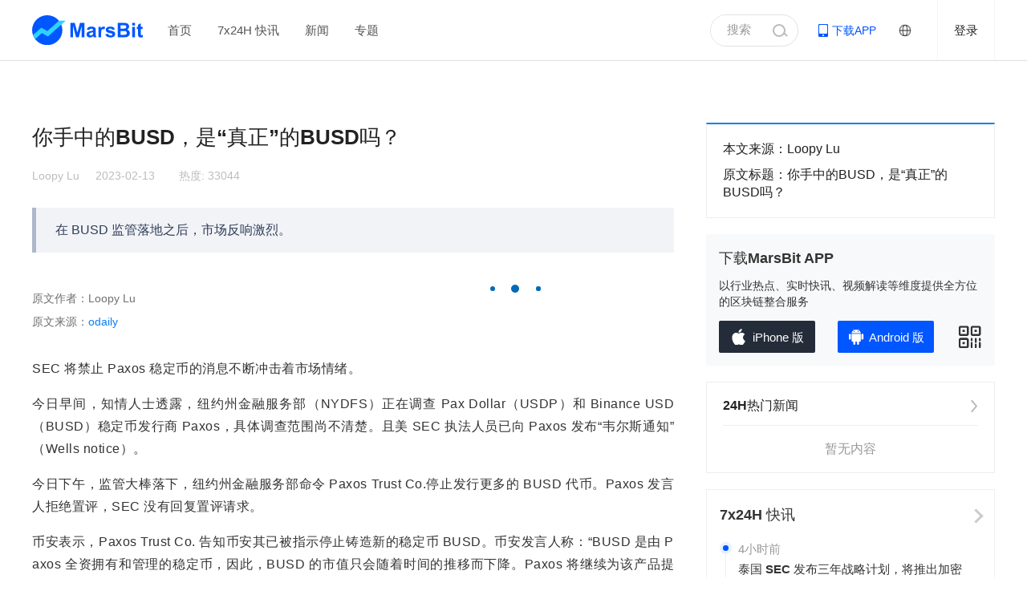

--- FILE ---
content_type: text/html; charset=utf-8
request_url: https://news.marsbit.co/20230213195933270620.html
body_size: 19344
content:
<!DOCTYPE html>
                <html lang="zh-hans">
                    <title>你手中的BUSD，是“真正”的BUSD吗？_MarsBit</title>
                    <meta charset="utf-8">
                    <meta content="index, follow" name="robots" />
                    <meta content="width=device-width, initial-scale=1.0, shrink-to-fit=no" name="viewport" />
                    <meta content="ie=edge" http-equiv="x-ua-compatible" />
                    <meta name="keywords" content="BUSD,Paxos">
                    <meta name="description" content="在 BUSD 监管落地之后，市场反响激烈。来源于MarsBit专栏作家Loopy Lu">
                    <meta http-equiv="X-UA-Compatible" content="IE=edge,chrome=1"/>
                    <meta name="renderer" content="webkit|ie-comp|ie-stand"/>
                    <meta name="force-rendering" content="webkit"/>
                    <!--微信分享图标-->
                    <meta name="wxshare-icon" content="/resource/images/favicon.ico"/>
                    <!--微信分享标题--> 
                    <meta name="wxshare-title" content="你手中的BUSD，是“真正”的BUSD吗？_MarsBit"/>
                    <!--微信分享描述--> 
                    <meta name="wxshare-desc" content="在 BUSD 监管落地之后，市场反响激烈。来源于MarsBit专栏作家Loopy Lu"/>
                    <!--外站分享图标-->
                    <meta property="og:site_name" content="Mars Finance"/>
                    <meta property="og:title" content="你手中的BUSD，是“真正”的BUSD吗？_MarsBit"/>
                    <meta property="og:image" content="http://www.marsbit.co/resource/images/huoxing24.png?t=1769114220237"/>
                    <meta property="og:description" content="在 BUSD 监管落地之后，市场反响激烈。来源于MarsBit专栏作家Loopy Lu"/>
                    <title>你手中的BUSD，是“真正”的BUSD吗？_MarsBit</title>
                    <meta content='summary_large_image' name='twitter:card' />
                    <meta content="@Mars Finance" name="twitter:site"  />
                    <meta content="@Mars_Finance" name="twitter:creator" />
                    <meta content="你手中的BUSD，是“真正”的BUSD吗？_MarsBit" name="twitter:title" />
                    <meta content="在 BUSD 监管落地之后，市场反响激烈。来源于MarsBit专栏作家Loopy Lu" name="twitter:description" />
                    <meta content="https://hx24-prod.mars-block.com/image/crawler/2023/02/13/1676289442348912.jpg?t=1769114220237" name="twitter:image" />
                    <!--手机QQ分享-->
                    <meta itemprop="name" content="你手中的BUSD，是“真正”的BUSD吗？_MarsBit">
                    <meta itemprop="description" content="在 BUSD 监管落地之后，市场反响激烈。来源于MarsBit专栏作家Loopy Lu">
                    <meta itemprop="image" content="/resource/images/favicon.ico">
                    <!--360site-->
                    <meta name="360-site-verification" content="4d4227e94cc86231bd81ada778d071d7" />
                    
<script type="57e55be6131f5b14cb724d28-text/javascript">
    window.hx24Flatform = "webpc";
</script>

                    <script type="57e55be6131f5b14cb724d28-text/javascript">
        function isPc() {
            var userAgent = window.navigator.userAgent.toLowerCase()
            var Agents = ['android', 'iphone', 'ipod', 'windows phone']
            for (var i = 0; i < Agents.length; i++) {
                if (userAgent.indexOf(Agents[i]) > -1) return  false
            }
            return true
        }
        if (!isPc()) window.location.href = 'https://m.marsbit.co/newsdetail/20230213195933270620.html' 
    </script>
                    
                    <!--[if lte IE 10]>
                    <script src="/resource/plugin/browser-tips.js"></script>
                    <![endif]-->
                    <link rel="shortcut icon" href="/favicon.ico" type="image/x-icon">
                    
                    <link data-chunk="index" rel="stylesheet" href="/build/index-3c6017cb.css">
<link data-chunk="containers-Details" rel="stylesheet" href="/build/containers-Details-3c6017cb.css">
                </head>
                <body>
                    <img src="http://www.marsbit.co/resource/images/huoxing24.png" width="0" height="0" style="height:0;width:0;position:absolute;top:0" />
                    <noscript>You need to enable JavaScript to run this app.</noscript>
                    <div id="root"><div class="app-container"><div class="layout-header"><div class="header-navigation"><div class="content"><a href="https://www.marsbit.co" class="logo" title="MarsBit" target="_blank"><img alt="MarsBit" src="/build/header-logo-aedf116d.svg"/></a><div class="nav"></div><div class="nav-dropdown smallshow" style="display:none"><a class="nav-dropdown-btn"><span></span><span></span><span></span></a><div class="nav-dropdown-box"></div></div><div class="search-login"><div class="search-btn"><input type="password" name="pass" style="display:none"/><input type="text" value="搜索" readonly=""/><span class="search-icon"></span></div><a class="app-download" href="https://www.marsbit.co/download" target="_blank"><span>下载APP</span><div class="qrcode"><img src="/build/download_img-55fcb5bb.png" alt="下载MarsBit客户端"/><p>扫描下载APP</p></div></a><div class="language-select"><div class="language-select-img"><img src="/build/languageicon-6b605a04.png" alt=""/></div></div><div class="register-login" style="display:flex"><a class="login">登录</a></div><div class="user-info" style="display:none"><a class="avatar" title="null" href="https://www.marsbit.co/userCenter/null"><img src="/build/avatar-default-874a5ab4.jpg" alt="null"/></a><div class="user-func"><a href="https://www.marsbit.co/userCenter/null" title="null">null</a><a>退出登录</a></div></div></div><div class="search-con "><span class="search-icon"></span><input type="text" placeholder="请输入搜索关键字"/><span class="close-icon"></span></div></div></div><div class="search-mask "></div><div class="register-login-container" style="display:none"><div class="register-login-wrapper"><a class="close-icon" style="display:block"></a><div class="content"><div class="header"><h1>账号密码登录</h1><a class="new-account">注册新账号<span class="arrow-icon"></span></a></div><div class="body"><div class="item"><div class="input-box"><input type="text" placeholder="输入手机号码"/></div><p class="error"></p></div><div class="item password"><div class="input-box"><input type="password" placeholder="密码"/></div><p class="error"></p><a class="password-forget">忘记密码</a></div><button class="submit">确定</button><div class="other-way"><p>其它方式登录</p><div class="ways"><a class="wechat" href="https://open.weixin.qq.com/connect/qrconnect?appid=wxd2560ca609e45df6&amp;redirect_uri=https%3A%2F%2Fmarsbit%2Eco%2Fpassport%2Faccount%2Fweixinweblogin%3FappType%3Dpc%26platform%3Dpc%26requestSource%3Dhuoxing24_pc&amp;response_type=code&amp;scope=snsapi_login&amp;state=123" title="微信登录"><img src="/build/icon-wechat-3e74161b.png" alt="微信登录"/></a><a class="sms" title="短信登录"><img src="/build/icon-sms-3d57ba28.png" alt="短信登录"/></a></div></div></div></div></div></div><div class="register-login-container" style="display:none"><div class="rename-box-wrapper"><a class="close-icon"></a><div class="header"><h1>修改昵称</h1></div><div class="body"><div class="item"><div class="input-box"><input type="text" maxLength="16" placeholder="请修改昵称后参与直播互动"/></div><p class="error"></p></div><button class="submit">确定</button></div></div></div></div><div class="layout-content"><div class="layout-naga"><div class="layout-naga-img"><div class="layout-naga-img-little"><img src="/build/littienaga-d545f904.png" alt=""/></div></div></div><div class="news-details-ad-up"><div class="ad-up-wrapper"><a class="item" target="_blank"><img/></a></div></div><div class="layout-main news-details"><div class="layout-left"><div class="news-details-content"><h1>你手中的BUSD，是“真正”的BUSD吗？</h1><div class="news-info"><a href="https://www.marsbit.co/userCenter/817f7458e9344ffdb7782ead4cdd26a6" class="author">Loopy Lu</a><div class="author-type" style="display:none"></div><time>2023-02-13</time><span>热度<!-- -->: <!-- -->33044</span></div><div class="news-synopsis"><p>在 BUSD 监管落地之后，市场反响激烈。</p></div><div class="news-aritcleInfo"><pre style="color:rgba(51,51,51,70%"><p>原文作者：Loopy Lu</p><p>原文来源：<a href="https://www.odaily.news/post/5185049'" target="_blank">odaily</a></p></pre></div><div class="news-wxshare-icon"><img src="/build/liveshare-icon-afdfdc07.jpg" alt=""/></div><div class="ql-container ql-snow"><div id="newsDetailsContent" class="ql-editor"><div class=><p>SEC&nbsp;将禁止&nbsp;Paxos&nbsp;稳定币的消息不断冲击着市场情绪。</p><p>今日早间，知情人士透露，纽约州金融服务部（NYDFS）正在调查&nbsp;Pax&nbsp;Dollar（USDP）和&nbsp;Binance USD（BUSD）稳定币发行商&nbsp;Paxos，具体调查范围尚不清楚。且美&nbsp;SEC&nbsp;执法人员已向&nbsp;Paxos&nbsp;发布“韦尔斯通知”（Wells notice）。</p><p>今日下午，监管大棒落下，纽约州金融服务部命令&nbsp;Paxos Trust Co.停止发行更多的&nbsp;BUSD&nbsp;代币。Paxos&nbsp;发言人拒绝置评，SEC&nbsp;没有回复置评请求。</p><p>币安表示，Paxos Trust Co. 告知币安其已被指示停止铸造新的稳定币&nbsp;BUSD。币安发言人称：“BUSD&nbsp;是由&nbsp;Paxos&nbsp;全资拥有和管理的稳定币，因此，BUSD&nbsp;的市值只会随着时间的推移而下降。Paxos&nbsp;将继续为该产品提供服务，管理赎回，并将根据需要提供额外的信息。Paxos&nbsp;还保证，这些资金是安全的，并由银行的储备金完全覆盖。”&nbsp;</p><p>而对于广大用户来说，人们更关心自己手中的&nbsp;BUSD&nbsp;是否还能维持和美元&nbsp;1:&nbsp;1&nbsp;的价值锚定。<strong>Odaily&nbsp;查询公开资料之后发现，用户手中的非 ERC-20 BUSD，并非由美元直接提供支持，而是通过跨链封装锚定发行，但这些资产储备也是链上可透明查询的。</strong></p><h3>Paxos 稳定币&nbsp;BUSD 有多合规？</h3><p>根据&nbsp;Paxos&nbsp;披露的信息，BUSD 由纽约州金融服务部<span style="color: rgb(51, 51, 51);">（NYDFS）批准和管理。</span></p><p>值得注意的是，USDC&nbsp;和 BUSD 的发行主体均处于金融监管完善且严苛的纽约州监管之下。因此在我们一直以来的认知中，与不够透明的 USDT 相较，BUSD 和 USDC 的储备金应该是可以刚性兑付的。</p><p>Paxos&nbsp;最新的储备报告显示，截止&nbsp;2023&nbsp;年&nbsp;1&nbsp;月底，BUSD&nbsp;储备资产为&nbsp;16,&nbsp;155,&nbsp;717,&nbsp;896&nbsp;美元（约&nbsp;162&nbsp;亿）净资产。若&nbsp;BUSD&nbsp;全部销毁且储备属实，Paxos&nbsp;足以对所有&nbsp;BUSD&nbsp;完成兑付。</p><p>币安表示，Paxos Trust Co. 告知币安其已被指示停止铸造新的稳定币&nbsp;BUSD。币安发言人称：“BUSD&nbsp;是由&nbsp;Paxos&nbsp;全资拥有和管理的稳定币，因此，BUSD&nbsp;的市值只会随着时间的推移而下降。Paxos&nbsp;将继续为该产品提供服务，管理赎回，并将根据需要提供额外的信息。Paxos&nbsp;还保证，这些资金是安全的，并由银行的储备金完全覆盖。”&nbsp;</p><h3>问题来了：你的&nbsp;BUSD，是你以为的 BUSD 吗？</h3><p>在声明中，币安表示&nbsp;BUSD&nbsp;由&nbsp;Paxos&nbsp;发行和拥有，币安仅授权了其品牌。<strong>但需要用户注意的是，你的手中的 BUSD&nbsp;与上文中讲到的或许并不相同。</strong></p><p>随着多链时代的到来，资产在多链间的自由流动已经普遍存在。而跨链节点则因坐拥大量原生资产成为了资产的安全隐患（无论是被盗或是主动作恶）。</p><p>聚焦到&nbsp;BUSD，<strong>该代币原生资产仅在以太坊发行，</strong>为&nbsp;ERC-20&nbsp;代币。</p><p><img alt="BUSD" src="https://hx24-prod.mars-block.com/image/crawler/2023/02/13/1676289442348912.jpg"></p><p class="ql-align-center">（图源：Paxos&nbsp;官网）</p><p><strong>这也意味着，仅在以太坊上的&nbsp;BUSD&nbsp;由&nbsp;Paxos&nbsp;在&nbsp;NYDFS&nbsp;的监管下为用户提供与&nbsp;1:&nbsp;1&nbsp;的锚定担保。Paxos&nbsp;官网还特别指出了部署在&nbsp;Polygon、BNB&nbsp;Smart Chain、Avalanche&nbsp;的Binance-Peg BUSD&nbsp;与&nbsp;Paxos&nbsp;无关，不受 NYDFS 的管理。</strong></p><p><strong>DeFiLlama&nbsp;数据显示，目前&nbsp;BUSD&nbsp;流通于&nbsp;31&nbsp;条链，其中以太坊上有&nbsp;113&nbsp;亿枚正在流通，BNB Chain&nbsp;上&nbsp;48&nbsp;亿枚正在流通。</strong></p><p>除以太坊外的&nbsp;30&nbsp;条链，所流通的&nbsp;BUSD&nbsp;从何而来？</p><p>其中少部分直接从以太坊跨链而来，由跨链桥在目标链发行锚定资产，而大多数均为“B-Tokens”，即“Binance-Peg BUSD（币安封装&nbsp;BUSD）”。</p><p><img alt="BUSD" src="https://hx24-prod.mars-block.com/image/crawler/2023/02/13/1676289442356406.jpg"></p><p class="ql-align-center">（BNB Chain 上已发行约&nbsp;48.5&nbsp;亿的“BUSD”）</p><p>通过区块链浏览器也可发现二者的区别，在以太坊上&nbsp;BUSD&nbsp;全名为Binance USD，而在&nbsp;BNB Chain&nbsp;则为Binance-Peg BUSD。</p><p>对用户来说，他们所持有的Binance-Peg BUSD&nbsp;由币安进行封装，即在以太坊上持有资产，并在目标链上&nbsp;1:&nbsp;1&nbsp;铸造资产。</p><p><img alt="BUSD" src="https://hx24-prod.mars-block.com/image/crawler/2023/02/13/1676289442350654.jpg"></p><p class="ql-align-center">（Binance-Peg BUSD&nbsp;储备证明）</p><p>这一模式被命名为&nbsp;B-Tokens，包括&nbsp;BTC、ETH、USDT、BUSD&nbsp;在内的&nbsp;97&nbsp;种代币均通过这一模式完成在多链的发行。</p><p>这意味着，用户在其他链所持有的&nbsp;BUSD，并非由法币直接提供&nbsp;1:&nbsp;1&nbsp;的储备支持，<strong>而是通过“法币——以太坊原生&nbsp;BUSD——Binance-Peg BUSD”这一链条间接实现的法币储备支持。</strong></p><p>所有 B-Tokens 储备资产均被存放在 Ethereum 地址: 0x47ac0fb4f2d84898e4d9e7b4dab3c24507a6d503 。用户可自行在链上查证。</p><p>尽管这一储备模式实现了透明化，但仍是“币——币”储备支持模式。这一模式并不涉及法币，Odaily星球日报向币安做出询问，币安是否将就这一储备模式主动寻求监管。</p><p><strong>币安对此做出回应：币安已准备好协助来自世界各地的监管机构，共同寻找建立公平竞争环境的最佳方式——消费者保护对我们所有人都很重要。我们希望围绕区块链技术创建一个可持续的生态系统。</strong></p><p><strong>币安始终致力于保护我们的用户，我们与世界各地的监管机构、执法部门和行业领导者密切合作，以进一步提高行业的安全性和可持续性，同时为我们的用户提供最好的服务和保护。我们遵守世界各地监管机构的要求，我们不对任何具体业务发表评论。</strong></p><h3>市场反应激烈</h3><p>在&nbsp;BUSD&nbsp;监管落地之后，市场反响激烈。CZ&nbsp;并未明确表态，但对此做出侧面回应。</p><p>今日下午，CZ&nbsp;转发了一则自己的旧推文，并暗示针对&nbsp;BUSD&nbsp;及币安的舆论风波为&nbsp;FUD、假新闻或攻击等等。</p><p><img alt="BUSD" src="https://hx24-prod.mars-block.com/image/crawler/2023/02/13/1676289442359611.jpg"></p><p>Curve&nbsp;数据显示，截至本文发布时，busd&nbsp;v2池发生倾斜，其中&nbsp;BUSD&nbsp;数量约为&nbsp;1409&nbsp;万枚，占比&nbsp;88%&nbsp;，DAI、USDC、USDT&nbsp;合计占比&nbsp;12%&nbsp;。BUSD：USDT&nbsp;汇率约为&nbsp;1:&nbsp;0.9966&nbsp;。</p><p><strong>BUSD&nbsp;遭受重创，但这或许只是美国监管风暴的序幕。</strong></p><p>TheBlock&nbsp;主编表示，美国证券交易委员会（SEC）正在进行一场绝对的斗争。在美国证券交易委员会威胁要起诉后，Paxos&nbsp;将停止发行&nbsp;BUSD。币安审查美国管辖范围内的其他资产以下架。如果他们正在特别审查&nbsp;USDC，我不会感到惊讶。几天前，一家交易所的一位高级管理人员告诉我，美国证券交易委员会实际上正在着手实施自己的加密版“长刀之夜”。</p><p>Messari&nbsp;创始人&nbsp;Ryan Selkis&nbsp;则情绪激烈，他公开表示，“我将与&nbsp;Brian（Coinbase&nbsp;首席执行官&nbsp;Brian Armstrong）、Jesse（Kraken&nbsp;创始人&nbsp;Jesse Powell）以及其他数十人站在一起。我将花费我所拥有的每一分精力、金融和政治资本来打击加密货币的道德败坏和腐败的敌人。”</p></div></div></div><div class="tradingView" style="display:none">本文来源：<!-- -->Loopy Lu<br/>原文标题：<a href="" target="_blank">你手中的BUSD，是“真正”的BUSD吗？</a></div><div class="news-tips"><div style="display:none">声明：本文为入驻“MarsBit 专栏”作者作品，不代表MarsBit官方立场。<br/>转载请联系网页底部：内容合作栏目，邮件进行授权。授权后转载时请注明出处、作者和本文链接。<!-- -->未经许可擅自转载本站文章，将追究相关法律责任，侵权必究。<br/>提示：投资有风险，入市须谨慎，本资讯不作为投资理财建议。</div>本内容旨在传递行业动态，不构成投资建议或承诺。</div><div class="news-tags" id="newsTags" style="display:block">关键字<!-- -->:<a title="BUSD" href="https://news.marsbit.co/tags/BUSD" target="_blank">BUSD</a><a title="Paxos" href="https://news.marsbit.co/tags/Paxos" target="_blank">Paxos</a></div></div><div class="news-details-share-wrapper" style="display:none"><div class="news-details-share" id="newsDetailsShare"><div class="content"><div class="user-info" style="display:none"><a href="https://www.marsbit.co/userCenter/" title="" class="author-info-avatar avatar" target="_blank"><span class="avatar-img"><img class="img-clear-blur" src="" alt=""/></span></a><a href="https://www.marsbit.co/userCenter/" title="" class="author-info-user-name user-name" target="_blank"></a><button class="attention-author-button  ">关注</button></div><div class="share-reprint" style="display:flex">本文来源: <!-- -->Loopy Lu</div><div class="func"><div class="comment-favorite"><a class="favorite "></a><a class="comment">0</a></div><div class="share">分享</div><div class="goto-top"></div></div></div></div></div><div class="news-details-ad-generalize" style="display:none"><h5>推广</h5><div class="content"></div></div><div class="news-details-related-news" style="display:none"><h5><span>相关新闻</span></h5><div class="content clearfix"></div></div></div><div class="layout-right"><div id="" class="layout-content-right-item first-item"><div class="right-item-content"><div style="display:none"><div class="news-details-user-info"><a href="https://www.marsbit.co/userCenter/" title="" class="author-info-avatar avatar" target="_blank"><span class="avatar-img"><img class="img-clear-blur" src="" alt=""/></span></a><div class="info-right"><h5><a href="https://www.marsbit.co/userCenter/" title="" class="author-info-user-name " target="_blank"></a><button class="attention-author-button  ">关注</button></h5><p></p></div></div><div class="news-details-user-list"><h5>最近更新</h5><div class="list"></div></div></div><div style="display:block"><div class="source-title clearfix" title="Loopy Lu">本文来源<!-- -->：<!-- -->Loopy Lu</div><div class="original-title">原文标题<!-- -->：<!-- -->你手中的BUSD，是“真正”的BUSD吗？</div></div></div></div><div class="ad-right-img" style="display:none"><div class="right-img-cont" style="width:360px;left:0"></div><div class="img-cont-item"></div></div><div class="right-download-box "><div class="right-download-box-title">下载MarsBit APP</div><div class="right-download-box-content">以行业热点、实时快讯、视频解读等维度提供全方位的区块链整合服务</div><div class="right-download-box-btn-box"><a class="right-download-box-btn right-download-box-btn-color1" href="https://apps.apple.com/cn/app/id6504744830" target="_blank"><img class="right-download-box-btn-img" src="/build/right-download-ios-bfae97d1.png" style="margin-right:8px"/><div class="right-download-box-btn-text">iPhone 版</div></a><a class="right-download-box-btn right-download-box-btn-color2" href="" target="_blank"><img class="right-download-box-btn-img" src="/build/right-download-android-e33868e0.png" style="margin-right:6px"/><div class="right-download-box-btn-text">Android 版</div></a><div class="right-download-box-btn-code"><div class="right-download-box-btn-code-show"><img class="right-download-box-btn-code-show-img" src="/build/right-download-QRcode-e79e9b7e.jpg"/></div></div></div></div><div id="interestNews" class="layout-content-right-item "><div class="right-item-title"><h5>24H热门新闻</h5><div class="button" style="display:flex"><a class="more-icon" style="display:block" href="https://news.marsbit.co" target="_blank"></a></div></div><div class="right-item-content"><div class="right-news-wrapper"><div class="no-news">暂无内容</div></div></div></div><div class="right-flash-and-dynamic"><a class="right-flash-and-dynamic-title-box" href="https://news.marsbit.co/flash" target="_blank"><div class="right-flash-and-dynamic-title right-flash-and-dynamic-title-only">7x24H <!-- -->快讯</div><div class="right-flash-and-dynamic-arrow"></div></a><div class="incident-list "><font class="yuan"></font><div class="list-top"><p class="list-date">4小时前</p></div><a href="https://news.marsbit.co/flash/20260123000001381393.html" target="_blank">泰国 SEC 发布三年战略计划，将推出加密 ETF 监管框架</a></div><div class="incident-list "><font class="yuan"></font><div class="list-top"><p class="list-date">4小时前</p></div><a href="https://news.marsbit.co/flash/20260122235901605601.html" target="_blank">特斯拉上涨 1.8%，创盘中新高</a></div><div class="incident-list "><font class="yuan"></font><div class="list-top"><p class="list-date">4小时前</p></div><a href="https://news.marsbit.co/flash/20260122235601580200.html" target="_blank">Strive 宣布增发永续优先股并达成 Semler 票据交换协议，涉及 225 万股 SATA 股票</a></div><div class="incident-list "><font class="yuan"></font><div class="list-top"><p class="list-date">4小时前</p></div><a href="https://news.marsbit.co/flash/20260122235001820387.html" target="_blank">AI初创公司Inferact完成1.5亿美元种子轮融资，a16z与Lightspeed领投</a></div><div class="incident-list "><font class="yuan"></font><div class="list-top"><p class="list-date">4小时前</p></div><a href="https://news.marsbit.co/flash/20260122234701510531.html" target="_blank">BitGo已正式在纽交所敲钟上市</a></div><div class="incident-list "><font class="yuan"></font><div class="list-top"><p class="list-date">4小时前</p></div><a href="https://news.marsbit.co/flash/20260122234401525173.html" target="_blank">普华永道，加密货币监管今年将从辩论转向执行</a></div><div class="incident-list "><font class="yuan"></font><div class="list-top"><p class="list-date">4小时前</p></div><a href="https://news.marsbit.co/flash/20260122234101347248.html" target="_blank">数据：过去 24h Binance 净流出 6.92 亿 USDT</a></div><div class="incident-list "><font class="yuan"></font><div class="list-top"><p class="list-date">5小时前</p></div><a href="https://news.marsbit.co/flash/20260122233503483558.html" target="_blank">印尼政府：2025 年该国从加密货币投资者处获得约 4700 万美元税收收入</a></div></div><div id="newsNext"></div></div></div><div class="news-details-comment"><div class="layout-main"><div class="layout-left" id="newsMessage"></div></div></div></div><div class="footer-wrapper" id="footerWrapper"><div class="footer-main"><div class="copyright"><div><img class="foot-logo" src="/build/footer-logo-6d3787c4.png" alt="MarsBit"/></div><div class="foot-business">商务合作<!-- -->：TG：@Lottie96</div><div class="foot-slogan">聚焦全球区块链科技前沿动态<!-- --> | Copyright ©MarsBit All Rights Reserved. | <a href="https://beian.miit.gov.cn/#/Integrated/index" target="_blank">桂ICP备2023010597号-1</a></div></div><div class="friendly" style="display:none"><h3>友情链接</h3><div class="links"><a class="more-links" target="_blank" href="https://www.marsbit.co/friendlylink">更多</a></div></div><div class="item download"><h3>投资区块链，下载MarsBit APP</h3><div class="down-cont"><span><img src="/build/download_img-55fcb5bb.png" alt=""/></span><a href="" class="and">Android版下载</a><a href="https://itunes.apple.com/cn/app/id1343659925?mt=8" class="ios" target="_blank">iPhone 版下载</a></div></div></div><div class="popup" style="display:none"><div class="content-wrapper"><a class="close-icon footer-close"></a><div class="content business" style="display:none"><div class="item"><h3>商务合作</h3><p><span>TG：@Lottie96</span></p></div></div><div class="footer"><a class="footer-close">我知道了</a></div></div></div></div></div></div>
                    <script type="57e55be6131f5b14cb724d28-text/javascript">
                        window.__INITIAL_STATE__ ={"news":{"featureDetails":{"topic":{"id":"","topicName":"","description":"","pcBackImage":"","mImgSrc":"","mBackImage":"","createTime":0,"tags":"","titleDisplayFlag":0},"topicContentList":{"pageSize":0,"recordCount":0,"currentPage":0,"pageCount":0,"inforList":[]}},"relatedNewslist":{"inforList":[]},"recommendNewsList":{"inforList":[]},"adImplant":{"2":[],"5":[],"7":[]},"newsDetails":{"current":{"commentCount":0,"iconUrl":"https://hx24-prod.mars-block.com/image/avatar/2022/06/01/1654076556735971.png?x-oss-process=style/avatar_300_300","passportId":"817f7458e9344ffdb7782ead4cdd26a6","nickName":"MarsBit 转载","role":1,"vGrade":0,"shareLogoPic":"https://static-hx24-prod.mars-block.com/images/logo/sharelogo.png","ifCollectAuthor":0,"id":"20230213195933270620","channelId":1,"cateId":2,"title":"你手中的BUSD，是“真正”的BUSD吗？","tags":"BUSD,Paxos","tagsV2":"[{\"id\":39637,\"name\":\"BUSD\",\"type\":3},{\"id\":3529,\"name\":\"Paxos\",\"type\":3}]","synopsis":"在 BUSD 监管落地之后，市场反响激烈。","coverPic":"{\"pc_recommend\":\"\",\"pc\":\"https://hx24-prod.mars-block.com/image/news/2023/02/13/1676289552627372.jpg\",\"wap_small\":\"https://hx24-prod.mars-block.com/image/news/2023/02/13/1676289547377689.jpg\",\"video_pc\":\"\",\"video_m\":\"\",\"pc_subject\":\"\",\"m_subject\":\"\",\"pc_hot_subject\":\"\",\"m_hot_subject\":\"\"}","author":"Loopy Lu","source":"Loopy Lu","readCounts":623,"hotCounts":33044,"status":1,"createdBy":"817f7458e9344ffdb7782ead4cdd26a6","createTime":1676289573000,"recommend":0,"audio":"","video":"[]","original":0,"updateTime":1769091360000,"publishTime":1676289572000,"createrType":0,"originalTitle":"你手中的BUSD，是“真正”的BUSD吗？","backData":"0","originalUrl":"","subTitle":"<p>原文作者：Loopy Lu</p><p>原文来源：<a href=\"https://www.odaily.news/post/5185049'\" target=\"_blank\">odaily</a></p>","advertised":0,"editorFlag":1,"apiAdd":0,"content":"%3Cdiv%20class%3D%3E%3Cp%3ESEC%26nbsp%3B%E5%B0%86%E7%A6%81%E6%AD%A2%26nbsp%3BPaxos%26nbsp%3B%E7%A8%B3%E5%AE%9A%E5%B8%81%E7%9A%84%E6%B6%88%E6%81%AF%E4%B8%8D%E6%96%AD%E5%86%B2%E5%87%BB%E7%9D%80%E5%B8%82%E5%9C%BA%E6%83%85%E7%BB%AA%E3%80%82%3C%2Fp%3E%3Cp%3E%E4%BB%8A%E6%97%A5%E6%97%A9%E9%97%B4%EF%BC%8C%E7%9F%A5%E6%83%85%E4%BA%BA%E5%A3%AB%E9%80%8F%E9%9C%B2%EF%BC%8C%E7%BA%BD%E7%BA%A6%E5%B7%9E%E9%87%91%E8%9E%8D%E6%9C%8D%E5%8A%A1%E9%83%A8%EF%BC%88NYDFS%EF%BC%89%E6%AD%A3%E5%9C%A8%E8%B0%83%E6%9F%A5%26nbsp%3BPax%26nbsp%3BDollar%EF%BC%88USDP%EF%BC%89%E5%92%8C%26nbsp%3BBinance%20USD%EF%BC%88BUSD%EF%BC%89%E7%A8%B3%E5%AE%9A%E5%B8%81%E5%8F%91%E8%A1%8C%E5%95%86%26nbsp%3BPaxos%EF%BC%8C%E5%85%B7%E4%BD%93%E8%B0%83%E6%9F%A5%E8%8C%83%E5%9B%B4%E5%B0%9A%E4%B8%8D%E6%B8%85%E6%A5%9A%E3%80%82%E4%B8%94%E7%BE%8E%26nbsp%3BSEC%26nbsp%3B%E6%89%A7%E6%B3%95%E4%BA%BA%E5%91%98%E5%B7%B2%E5%90%91%26nbsp%3BPaxos%26nbsp%3B%E5%8F%91%E5%B8%83%E2%80%9C%E9%9F%A6%E5%B0%94%E6%96%AF%E9%80%9A%E7%9F%A5%E2%80%9D%EF%BC%88Wells%20notice%EF%BC%89%E3%80%82%3C%2Fp%3E%3Cp%3E%E4%BB%8A%E6%97%A5%E4%B8%8B%E5%8D%88%EF%BC%8C%E7%9B%91%E7%AE%A1%E5%A4%A7%E6%A3%92%E8%90%BD%E4%B8%8B%EF%BC%8C%E7%BA%BD%E7%BA%A6%E5%B7%9E%E9%87%91%E8%9E%8D%E6%9C%8D%E5%8A%A1%E9%83%A8%E5%91%BD%E4%BB%A4%26nbsp%3BPaxos%20Trust%20Co.%E5%81%9C%E6%AD%A2%E5%8F%91%E8%A1%8C%E6%9B%B4%E5%A4%9A%E7%9A%84%26nbsp%3BBUSD%26nbsp%3B%E4%BB%A3%E5%B8%81%E3%80%82Paxos%26nbsp%3B%E5%8F%91%E8%A8%80%E4%BA%BA%E6%8B%92%E7%BB%9D%E7%BD%AE%E8%AF%84%EF%BC%8CSEC%26nbsp%3B%E6%B2%A1%E6%9C%89%E5%9B%9E%E5%A4%8D%E7%BD%AE%E8%AF%84%E8%AF%B7%E6%B1%82%E3%80%82%3C%2Fp%3E%3Cp%3E%E5%B8%81%E5%AE%89%E8%A1%A8%E7%A4%BA%EF%BC%8CPaxos%20Trust%20Co.%20%E5%91%8A%E7%9F%A5%E5%B8%81%E5%AE%89%E5%85%B6%E5%B7%B2%E8%A2%AB%E6%8C%87%E7%A4%BA%E5%81%9C%E6%AD%A2%E9%93%B8%E9%80%A0%E6%96%B0%E7%9A%84%E7%A8%B3%E5%AE%9A%E5%B8%81%26nbsp%3BBUSD%E3%80%82%E5%B8%81%E5%AE%89%E5%8F%91%E8%A8%80%E4%BA%BA%E7%A7%B0%EF%BC%9A%E2%80%9CBUSD%26nbsp%3B%E6%98%AF%E7%94%B1%26nbsp%3BPaxos%26nbsp%3B%E5%85%A8%E8%B5%84%E6%8B%A5%E6%9C%89%E5%92%8C%E7%AE%A1%E7%90%86%E7%9A%84%E7%A8%B3%E5%AE%9A%E5%B8%81%EF%BC%8C%E5%9B%A0%E6%AD%A4%EF%BC%8CBUSD%26nbsp%3B%E7%9A%84%E5%B8%82%E5%80%BC%E5%8F%AA%E4%BC%9A%E9%9A%8F%E7%9D%80%E6%97%B6%E9%97%B4%E7%9A%84%E6%8E%A8%E7%A7%BB%E8%80%8C%E4%B8%8B%E9%99%8D%E3%80%82Paxos%26nbsp%3B%E5%B0%86%E7%BB%A7%E7%BB%AD%E4%B8%BA%E8%AF%A5%E4%BA%A7%E5%93%81%E6%8F%90%E4%BE%9B%E6%9C%8D%E5%8A%A1%EF%BC%8C%E7%AE%A1%E7%90%86%E8%B5%8E%E5%9B%9E%EF%BC%8C%E5%B9%B6%E5%B0%86%E6%A0%B9%E6%8D%AE%E9%9C%80%E8%A6%81%E6%8F%90%E4%BE%9B%E9%A2%9D%E5%A4%96%E7%9A%84%E4%BF%A1%E6%81%AF%E3%80%82Paxos%26nbsp%3B%E8%BF%98%E4%BF%9D%E8%AF%81%EF%BC%8C%E8%BF%99%E4%BA%9B%E8%B5%84%E9%87%91%E6%98%AF%E5%AE%89%E5%85%A8%E7%9A%84%EF%BC%8C%E5%B9%B6%E7%94%B1%E9%93%B6%E8%A1%8C%E7%9A%84%E5%82%A8%E5%A4%87%E9%87%91%E5%AE%8C%E5%85%A8%E8%A6%86%E7%9B%96%E3%80%82%E2%80%9D%26nbsp%3B%3C%2Fp%3E%3Cp%3E%E8%80%8C%E5%AF%B9%E4%BA%8E%E5%B9%BF%E5%A4%A7%E7%94%A8%E6%88%B7%E6%9D%A5%E8%AF%B4%EF%BC%8C%E4%BA%BA%E4%BB%AC%E6%9B%B4%E5%85%B3%E5%BF%83%E8%87%AA%E5%B7%B1%E6%89%8B%E4%B8%AD%E7%9A%84%26nbsp%3BBUSD%26nbsp%3B%E6%98%AF%E5%90%A6%E8%BF%98%E8%83%BD%E7%BB%B4%E6%8C%81%E5%92%8C%E7%BE%8E%E5%85%83%26nbsp%3B1%3A%26nbsp%3B1%26nbsp%3B%E7%9A%84%E4%BB%B7%E5%80%BC%E9%94%9A%E5%AE%9A%E3%80%82%3Cstrong%3EOdaily%26nbsp%3B%E6%9F%A5%E8%AF%A2%E5%85%AC%E5%BC%80%E8%B5%84%E6%96%99%E4%B9%8B%E5%90%8E%E5%8F%91%E7%8E%B0%EF%BC%8C%E7%94%A8%E6%88%B7%E6%89%8B%E4%B8%AD%E7%9A%84%E9%9D%9E%20ERC-20%20BUSD%EF%BC%8C%E5%B9%B6%E9%9D%9E%E7%94%B1%E7%BE%8E%E5%85%83%E7%9B%B4%E6%8E%A5%E6%8F%90%E4%BE%9B%E6%94%AF%E6%8C%81%EF%BC%8C%E8%80%8C%E6%98%AF%E9%80%9A%E8%BF%87%E8%B7%A8%E9%93%BE%E5%B0%81%E8%A3%85%E9%94%9A%E5%AE%9A%E5%8F%91%E8%A1%8C%EF%BC%8C%E4%BD%86%E8%BF%99%E4%BA%9B%E8%B5%84%E4%BA%A7%E5%82%A8%E5%A4%87%E4%B9%9F%E6%98%AF%E9%93%BE%E4%B8%8A%E5%8F%AF%E9%80%8F%E6%98%8E%E6%9F%A5%E8%AF%A2%E7%9A%84%E3%80%82%3C%2Fstrong%3E%3C%2Fp%3E%3Ch3%3EPaxos%20%E7%A8%B3%E5%AE%9A%E5%B8%81%26nbsp%3BBUSD%20%E6%9C%89%E5%A4%9A%E5%90%88%E8%A7%84%EF%BC%9F%3C%2Fh3%3E%3Cp%3E%E6%A0%B9%E6%8D%AE%26nbsp%3BPaxos%26nbsp%3B%E6%8A%AB%E9%9C%B2%E7%9A%84%E4%BF%A1%E6%81%AF%EF%BC%8CBUSD%20%E7%94%B1%E7%BA%BD%E7%BA%A6%E5%B7%9E%E9%87%91%E8%9E%8D%E6%9C%8D%E5%8A%A1%E9%83%A8%3Cspan%20style%3D%22color%3A%20rgb(51%2C%2051%2C%2051)%3B%22%3E%EF%BC%88NYDFS%EF%BC%89%E6%89%B9%E5%87%86%E5%92%8C%E7%AE%A1%E7%90%86%E3%80%82%3C%2Fspan%3E%3C%2Fp%3E%3Cp%3E%E5%80%BC%E5%BE%97%E6%B3%A8%E6%84%8F%E7%9A%84%E6%98%AF%EF%BC%8CUSDC%26nbsp%3B%E5%92%8C%20BUSD%20%E7%9A%84%E5%8F%91%E8%A1%8C%E4%B8%BB%E4%BD%93%E5%9D%87%E5%A4%84%E4%BA%8E%E9%87%91%E8%9E%8D%E7%9B%91%E7%AE%A1%E5%AE%8C%E5%96%84%E4%B8%94%E4%B8%A5%E8%8B%9B%E7%9A%84%E7%BA%BD%E7%BA%A6%E5%B7%9E%E7%9B%91%E7%AE%A1%E4%B9%8B%E4%B8%8B%E3%80%82%E5%9B%A0%E6%AD%A4%E5%9C%A8%E6%88%91%E4%BB%AC%E4%B8%80%E7%9B%B4%E4%BB%A5%E6%9D%A5%E7%9A%84%E8%AE%A4%E7%9F%A5%E4%B8%AD%EF%BC%8C%E4%B8%8E%E4%B8%8D%E5%A4%9F%E9%80%8F%E6%98%8E%E7%9A%84%20USDT%20%E7%9B%B8%E8%BE%83%EF%BC%8CBUSD%20%E5%92%8C%20USDC%20%E7%9A%84%E5%82%A8%E5%A4%87%E9%87%91%E5%BA%94%E8%AF%A5%E6%98%AF%E5%8F%AF%E4%BB%A5%E5%88%9A%E6%80%A7%E5%85%91%E4%BB%98%E7%9A%84%E3%80%82%3C%2Fp%3E%3Cp%3EPaxos%26nbsp%3B%E6%9C%80%E6%96%B0%E7%9A%84%E5%82%A8%E5%A4%87%E6%8A%A5%E5%91%8A%E6%98%BE%E7%A4%BA%EF%BC%8C%E6%88%AA%E6%AD%A2%26nbsp%3B2023%26nbsp%3B%E5%B9%B4%26nbsp%3B1%26nbsp%3B%E6%9C%88%E5%BA%95%EF%BC%8CBUSD%26nbsp%3B%E5%82%A8%E5%A4%87%E8%B5%84%E4%BA%A7%E4%B8%BA%26nbsp%3B16%2C%26nbsp%3B155%2C%26nbsp%3B717%2C%26nbsp%3B896%26nbsp%3B%E7%BE%8E%E5%85%83%EF%BC%88%E7%BA%A6%26nbsp%3B162%26nbsp%3B%E4%BA%BF%EF%BC%89%E5%87%80%E8%B5%84%E4%BA%A7%E3%80%82%E8%8B%A5%26nbsp%3BBUSD%26nbsp%3B%E5%85%A8%E9%83%A8%E9%94%80%E6%AF%81%E4%B8%94%E5%82%A8%E5%A4%87%E5%B1%9E%E5%AE%9E%EF%BC%8CPaxos%26nbsp%3B%E8%B6%B3%E4%BB%A5%E5%AF%B9%E6%89%80%E6%9C%89%26nbsp%3BBUSD%26nbsp%3B%E5%AE%8C%E6%88%90%E5%85%91%E4%BB%98%E3%80%82%3C%2Fp%3E%3Cp%3E%E5%B8%81%E5%AE%89%E8%A1%A8%E7%A4%BA%EF%BC%8CPaxos%20Trust%20Co.%20%E5%91%8A%E7%9F%A5%E5%B8%81%E5%AE%89%E5%85%B6%E5%B7%B2%E8%A2%AB%E6%8C%87%E7%A4%BA%E5%81%9C%E6%AD%A2%E9%93%B8%E9%80%A0%E6%96%B0%E7%9A%84%E7%A8%B3%E5%AE%9A%E5%B8%81%26nbsp%3BBUSD%E3%80%82%E5%B8%81%E5%AE%89%E5%8F%91%E8%A8%80%E4%BA%BA%E7%A7%B0%EF%BC%9A%E2%80%9CBUSD%26nbsp%3B%E6%98%AF%E7%94%B1%26nbsp%3BPaxos%26nbsp%3B%E5%85%A8%E8%B5%84%E6%8B%A5%E6%9C%89%E5%92%8C%E7%AE%A1%E7%90%86%E7%9A%84%E7%A8%B3%E5%AE%9A%E5%B8%81%EF%BC%8C%E5%9B%A0%E6%AD%A4%EF%BC%8CBUSD%26nbsp%3B%E7%9A%84%E5%B8%82%E5%80%BC%E5%8F%AA%E4%BC%9A%E9%9A%8F%E7%9D%80%E6%97%B6%E9%97%B4%E7%9A%84%E6%8E%A8%E7%A7%BB%E8%80%8C%E4%B8%8B%E9%99%8D%E3%80%82Paxos%26nbsp%3B%E5%B0%86%E7%BB%A7%E7%BB%AD%E4%B8%BA%E8%AF%A5%E4%BA%A7%E5%93%81%E6%8F%90%E4%BE%9B%E6%9C%8D%E5%8A%A1%EF%BC%8C%E7%AE%A1%E7%90%86%E8%B5%8E%E5%9B%9E%EF%BC%8C%E5%B9%B6%E5%B0%86%E6%A0%B9%E6%8D%AE%E9%9C%80%E8%A6%81%E6%8F%90%E4%BE%9B%E9%A2%9D%E5%A4%96%E7%9A%84%E4%BF%A1%E6%81%AF%E3%80%82Paxos%26nbsp%3B%E8%BF%98%E4%BF%9D%E8%AF%81%EF%BC%8C%E8%BF%99%E4%BA%9B%E8%B5%84%E9%87%91%E6%98%AF%E5%AE%89%E5%85%A8%E7%9A%84%EF%BC%8C%E5%B9%B6%E7%94%B1%E9%93%B6%E8%A1%8C%E7%9A%84%E5%82%A8%E5%A4%87%E9%87%91%E5%AE%8C%E5%85%A8%E8%A6%86%E7%9B%96%E3%80%82%E2%80%9D%26nbsp%3B%3C%2Fp%3E%3Ch3%3E%E9%97%AE%E9%A2%98%E6%9D%A5%E4%BA%86%EF%BC%9A%E4%BD%A0%E7%9A%84%26nbsp%3BBUSD%EF%BC%8C%E6%98%AF%E4%BD%A0%E4%BB%A5%E4%B8%BA%E7%9A%84%20BUSD%20%E5%90%97%EF%BC%9F%3C%2Fh3%3E%3Cp%3E%E5%9C%A8%E5%A3%B0%E6%98%8E%E4%B8%AD%EF%BC%8C%E5%B8%81%E5%AE%89%E8%A1%A8%E7%A4%BA%26nbsp%3BBUSD%26nbsp%3B%E7%94%B1%26nbsp%3BPaxos%26nbsp%3B%E5%8F%91%E8%A1%8C%E5%92%8C%E6%8B%A5%E6%9C%89%EF%BC%8C%E5%B8%81%E5%AE%89%E4%BB%85%E6%8E%88%E6%9D%83%E4%BA%86%E5%85%B6%E5%93%81%E7%89%8C%E3%80%82%3Cstrong%3E%E4%BD%86%E9%9C%80%E8%A6%81%E7%94%A8%E6%88%B7%E6%B3%A8%E6%84%8F%E7%9A%84%E6%98%AF%EF%BC%8C%E4%BD%A0%E7%9A%84%E6%89%8B%E4%B8%AD%E7%9A%84%20BUSD%26nbsp%3B%E4%B8%8E%E4%B8%8A%E6%96%87%E4%B8%AD%E8%AE%B2%E5%88%B0%E7%9A%84%E6%88%96%E8%AE%B8%E5%B9%B6%E4%B8%8D%E7%9B%B8%E5%90%8C%E3%80%82%3C%2Fstrong%3E%3C%2Fp%3E%3Cp%3E%E9%9A%8F%E7%9D%80%E5%A4%9A%E9%93%BE%E6%97%B6%E4%BB%A3%E7%9A%84%E5%88%B0%E6%9D%A5%EF%BC%8C%E8%B5%84%E4%BA%A7%E5%9C%A8%E5%A4%9A%E9%93%BE%E9%97%B4%E7%9A%84%E8%87%AA%E7%94%B1%E6%B5%81%E5%8A%A8%E5%B7%B2%E7%BB%8F%E6%99%AE%E9%81%8D%E5%AD%98%E5%9C%A8%E3%80%82%E8%80%8C%E8%B7%A8%E9%93%BE%E8%8A%82%E7%82%B9%E5%88%99%E5%9B%A0%E5%9D%90%E6%8B%A5%E5%A4%A7%E9%87%8F%E5%8E%9F%E7%94%9F%E8%B5%84%E4%BA%A7%E6%88%90%E4%B8%BA%E4%BA%86%E8%B5%84%E4%BA%A7%E7%9A%84%E5%AE%89%E5%85%A8%E9%9A%90%E6%82%A3%EF%BC%88%E6%97%A0%E8%AE%BA%E6%98%AF%E8%A2%AB%E7%9B%97%E6%88%96%E6%98%AF%E4%B8%BB%E5%8A%A8%E4%BD%9C%E6%81%B6%EF%BC%89%E3%80%82%3C%2Fp%3E%3Cp%3E%E8%81%9A%E7%84%A6%E5%88%B0%26nbsp%3BBUSD%EF%BC%8C%3Cstrong%3E%E8%AF%A5%E4%BB%A3%E5%B8%81%E5%8E%9F%E7%94%9F%E8%B5%84%E4%BA%A7%E4%BB%85%E5%9C%A8%E4%BB%A5%E5%A4%AA%E5%9D%8A%E5%8F%91%E8%A1%8C%EF%BC%8C%3C%2Fstrong%3E%E4%B8%BA%26nbsp%3BERC-20%26nbsp%3B%E4%BB%A3%E5%B8%81%E3%80%82%3C%2Fp%3E%3Cp%3E%3Cimg%20src%3D%22https%3A%2F%2Fhx24-prod.mars-block.com%2Fimage%2Fcrawler%2F2023%2F02%2F13%2F1676289442348912.jpg%22%3E%3C%2Fp%3E%3Cp%20class%3D%22ql-align-center%22%3E%EF%BC%88%E5%9B%BE%E6%BA%90%EF%BC%9APaxos%26nbsp%3B%E5%AE%98%E7%BD%91%EF%BC%89%3C%2Fp%3E%3Cp%3E%3Cstrong%3E%E8%BF%99%E4%B9%9F%E6%84%8F%E5%91%B3%E7%9D%80%EF%BC%8C%E4%BB%85%E5%9C%A8%E4%BB%A5%E5%A4%AA%E5%9D%8A%E4%B8%8A%E7%9A%84%26nbsp%3BBUSD%26nbsp%3B%E7%94%B1%26nbsp%3BPaxos%26nbsp%3B%E5%9C%A8%26nbsp%3BNYDFS%26nbsp%3B%E7%9A%84%E7%9B%91%E7%AE%A1%E4%B8%8B%E4%B8%BA%E7%94%A8%E6%88%B7%E6%8F%90%E4%BE%9B%E4%B8%8E%26nbsp%3B1%3A%26nbsp%3B1%26nbsp%3B%E7%9A%84%E9%94%9A%E5%AE%9A%E6%8B%85%E4%BF%9D%E3%80%82Paxos%26nbsp%3B%E5%AE%98%E7%BD%91%E8%BF%98%E7%89%B9%E5%88%AB%E6%8C%87%E5%87%BA%E4%BA%86%E9%83%A8%E7%BD%B2%E5%9C%A8%26nbsp%3BPolygon%E3%80%81BNB%26nbsp%3BSmart%20Chain%E3%80%81Avalanche%26nbsp%3B%E7%9A%84Binance-Peg%20BUSD%26nbsp%3B%E4%B8%8E%26nbsp%3BPaxos%26nbsp%3B%E6%97%A0%E5%85%B3%EF%BC%8C%E4%B8%8D%E5%8F%97%20NYDFS%20%E7%9A%84%E7%AE%A1%E7%90%86%E3%80%82%3C%2Fstrong%3E%3C%2Fp%3E%3Cp%3E%3Cstrong%3EDeFiLlama%26nbsp%3B%E6%95%B0%E6%8D%AE%E6%98%BE%E7%A4%BA%EF%BC%8C%E7%9B%AE%E5%89%8D%26nbsp%3BBUSD%26nbsp%3B%E6%B5%81%E9%80%9A%E4%BA%8E%26nbsp%3B31%26nbsp%3B%E6%9D%A1%E9%93%BE%EF%BC%8C%E5%85%B6%E4%B8%AD%E4%BB%A5%E5%A4%AA%E5%9D%8A%E4%B8%8A%E6%9C%89%26nbsp%3B113%26nbsp%3B%E4%BA%BF%E6%9E%9A%E6%AD%A3%E5%9C%A8%E6%B5%81%E9%80%9A%EF%BC%8CBNB%20Chain%26nbsp%3B%E4%B8%8A%26nbsp%3B48%26nbsp%3B%E4%BA%BF%E6%9E%9A%E6%AD%A3%E5%9C%A8%E6%B5%81%E9%80%9A%E3%80%82%3C%2Fstrong%3E%3C%2Fp%3E%3Cp%3E%E9%99%A4%E4%BB%A5%E5%A4%AA%E5%9D%8A%E5%A4%96%E7%9A%84%26nbsp%3B30%26nbsp%3B%E6%9D%A1%E9%93%BE%EF%BC%8C%E6%89%80%E6%B5%81%E9%80%9A%E7%9A%84%26nbsp%3BBUSD%26nbsp%3B%E4%BB%8E%E4%BD%95%E8%80%8C%E6%9D%A5%EF%BC%9F%3C%2Fp%3E%3Cp%3E%E5%85%B6%E4%B8%AD%E5%B0%91%E9%83%A8%E5%88%86%E7%9B%B4%E6%8E%A5%E4%BB%8E%E4%BB%A5%E5%A4%AA%E5%9D%8A%E8%B7%A8%E9%93%BE%E8%80%8C%E6%9D%A5%EF%BC%8C%E7%94%B1%E8%B7%A8%E9%93%BE%E6%A1%A5%E5%9C%A8%E7%9B%AE%E6%A0%87%E9%93%BE%E5%8F%91%E8%A1%8C%E9%94%9A%E5%AE%9A%E8%B5%84%E4%BA%A7%EF%BC%8C%E8%80%8C%E5%A4%A7%E5%A4%9A%E6%95%B0%E5%9D%87%E4%B8%BA%E2%80%9CB-Tokens%E2%80%9D%EF%BC%8C%E5%8D%B3%E2%80%9CBinance-Peg%20BUSD%EF%BC%88%E5%B8%81%E5%AE%89%E5%B0%81%E8%A3%85%26nbsp%3BBUSD%EF%BC%89%E2%80%9D%E3%80%82%3C%2Fp%3E%3Cp%3E%3Cimg%20src%3D%22https%3A%2F%2Fhx24-prod.mars-block.com%2Fimage%2Fcrawler%2F2023%2F02%2F13%2F1676289442356406.jpg%22%3E%3C%2Fp%3E%3Cp%20class%3D%22ql-align-center%22%3E%EF%BC%88BNB%20Chain%20%E4%B8%8A%E5%B7%B2%E5%8F%91%E8%A1%8C%E7%BA%A6%26nbsp%3B48.5%26nbsp%3B%E4%BA%BF%E7%9A%84%E2%80%9CBUSD%E2%80%9D%EF%BC%89%3C%2Fp%3E%3Cp%3E%E9%80%9A%E8%BF%87%E5%8C%BA%E5%9D%97%E9%93%BE%E6%B5%8F%E8%A7%88%E5%99%A8%E4%B9%9F%E5%8F%AF%E5%8F%91%E7%8E%B0%E4%BA%8C%E8%80%85%E7%9A%84%E5%8C%BA%E5%88%AB%EF%BC%8C%E5%9C%A8%E4%BB%A5%E5%A4%AA%E5%9D%8A%E4%B8%8A%26nbsp%3BBUSD%26nbsp%3B%E5%85%A8%E5%90%8D%E4%B8%BABinance%20USD%EF%BC%8C%E8%80%8C%E5%9C%A8%26nbsp%3BBNB%20Chain%26nbsp%3B%E5%88%99%E4%B8%BABinance-Peg%20BUSD%E3%80%82%3C%2Fp%3E%3Cp%3E%E5%AF%B9%E7%94%A8%E6%88%B7%E6%9D%A5%E8%AF%B4%EF%BC%8C%E4%BB%96%E4%BB%AC%E6%89%80%E6%8C%81%E6%9C%89%E7%9A%84Binance-Peg%20BUSD%26nbsp%3B%E7%94%B1%E5%B8%81%E5%AE%89%E8%BF%9B%E8%A1%8C%E5%B0%81%E8%A3%85%EF%BC%8C%E5%8D%B3%E5%9C%A8%E4%BB%A5%E5%A4%AA%E5%9D%8A%E4%B8%8A%E6%8C%81%E6%9C%89%E8%B5%84%E4%BA%A7%EF%BC%8C%E5%B9%B6%E5%9C%A8%E7%9B%AE%E6%A0%87%E9%93%BE%E4%B8%8A%26nbsp%3B1%3A%26nbsp%3B1%26nbsp%3B%E9%93%B8%E9%80%A0%E8%B5%84%E4%BA%A7%E3%80%82%3C%2Fp%3E%3Cp%3E%3Cimg%20src%3D%22https%3A%2F%2Fhx24-prod.mars-block.com%2Fimage%2Fcrawler%2F2023%2F02%2F13%2F1676289442350654.jpg%22%3E%3C%2Fp%3E%3Cp%20class%3D%22ql-align-center%22%3E%EF%BC%88Binance-Peg%20BUSD%26nbsp%3B%E5%82%A8%E5%A4%87%E8%AF%81%E6%98%8E%EF%BC%89%3C%2Fp%3E%3Cp%3E%E8%BF%99%E4%B8%80%E6%A8%A1%E5%BC%8F%E8%A2%AB%E5%91%BD%E5%90%8D%E4%B8%BA%26nbsp%3BB-Tokens%EF%BC%8C%E5%8C%85%E6%8B%AC%26nbsp%3BBTC%E3%80%81ETH%E3%80%81USDT%E3%80%81BUSD%26nbsp%3B%E5%9C%A8%E5%86%85%E7%9A%84%26nbsp%3B97%26nbsp%3B%E7%A7%8D%E4%BB%A3%E5%B8%81%E5%9D%87%E9%80%9A%E8%BF%87%E8%BF%99%E4%B8%80%E6%A8%A1%E5%BC%8F%E5%AE%8C%E6%88%90%E5%9C%A8%E5%A4%9A%E9%93%BE%E7%9A%84%E5%8F%91%E8%A1%8C%E3%80%82%3C%2Fp%3E%3Cp%3E%E8%BF%99%E6%84%8F%E5%91%B3%E7%9D%80%EF%BC%8C%E7%94%A8%E6%88%B7%E5%9C%A8%E5%85%B6%E4%BB%96%E9%93%BE%E6%89%80%E6%8C%81%E6%9C%89%E7%9A%84%26nbsp%3BBUSD%EF%BC%8C%E5%B9%B6%E9%9D%9E%E7%94%B1%E6%B3%95%E5%B8%81%E7%9B%B4%E6%8E%A5%E6%8F%90%E4%BE%9B%26nbsp%3B1%3A%26nbsp%3B1%26nbsp%3B%E7%9A%84%E5%82%A8%E5%A4%87%E6%94%AF%E6%8C%81%EF%BC%8C%3Cstrong%3E%E8%80%8C%E6%98%AF%E9%80%9A%E8%BF%87%E2%80%9C%E6%B3%95%E5%B8%81%E2%80%94%E2%80%94%E4%BB%A5%E5%A4%AA%E5%9D%8A%E5%8E%9F%E7%94%9F%26nbsp%3BBUSD%E2%80%94%E2%80%94Binance-Peg%20BUSD%E2%80%9D%E8%BF%99%E4%B8%80%E9%93%BE%E6%9D%A1%E9%97%B4%E6%8E%A5%E5%AE%9E%E7%8E%B0%E7%9A%84%E6%B3%95%E5%B8%81%E5%82%A8%E5%A4%87%E6%94%AF%E6%8C%81%E3%80%82%3C%2Fstrong%3E%3C%2Fp%3E%3Cp%3E%E6%89%80%E6%9C%89%20B-Tokens%20%E5%82%A8%E5%A4%87%E8%B5%84%E4%BA%A7%E5%9D%87%E8%A2%AB%E5%AD%98%E6%94%BE%E5%9C%A8%20Ethereum%20%E5%9C%B0%E5%9D%80%3A%200x47ac0fb4f2d84898e4d9e7b4dab3c24507a6d503%20%E3%80%82%E7%94%A8%E6%88%B7%E5%8F%AF%E8%87%AA%E8%A1%8C%E5%9C%A8%E9%93%BE%E4%B8%8A%E6%9F%A5%E8%AF%81%E3%80%82%3C%2Fp%3E%3Cp%3E%E5%B0%BD%E7%AE%A1%E8%BF%99%E4%B8%80%E5%82%A8%E5%A4%87%E6%A8%A1%E5%BC%8F%E5%AE%9E%E7%8E%B0%E4%BA%86%E9%80%8F%E6%98%8E%E5%8C%96%EF%BC%8C%E4%BD%86%E4%BB%8D%E6%98%AF%E2%80%9C%E5%B8%81%E2%80%94%E2%80%94%E5%B8%81%E2%80%9D%E5%82%A8%E5%A4%87%E6%94%AF%E6%8C%81%E6%A8%A1%E5%BC%8F%E3%80%82%E8%BF%99%E4%B8%80%E6%A8%A1%E5%BC%8F%E5%B9%B6%E4%B8%8D%E6%B6%89%E5%8F%8A%E6%B3%95%E5%B8%81%EF%BC%8COdaily%E6%98%9F%E7%90%83%E6%97%A5%E6%8A%A5%E5%90%91%E5%B8%81%E5%AE%89%E5%81%9A%E5%87%BA%E8%AF%A2%E9%97%AE%EF%BC%8C%E5%B8%81%E5%AE%89%E6%98%AF%E5%90%A6%E5%B0%86%E5%B0%B1%E8%BF%99%E4%B8%80%E5%82%A8%E5%A4%87%E6%A8%A1%E5%BC%8F%E4%B8%BB%E5%8A%A8%E5%AF%BB%E6%B1%82%E7%9B%91%E7%AE%A1%E3%80%82%3C%2Fp%3E%3Cp%3E%3Cstrong%3E%E5%B8%81%E5%AE%89%E5%AF%B9%E6%AD%A4%E5%81%9A%E5%87%BA%E5%9B%9E%E5%BA%94%EF%BC%9A%E5%B8%81%E5%AE%89%E5%B7%B2%E5%87%86%E5%A4%87%E5%A5%BD%E5%8D%8F%E5%8A%A9%E6%9D%A5%E8%87%AA%E4%B8%96%E7%95%8C%E5%90%84%E5%9C%B0%E7%9A%84%E7%9B%91%E7%AE%A1%E6%9C%BA%E6%9E%84%EF%BC%8C%E5%85%B1%E5%90%8C%E5%AF%BB%E6%89%BE%E5%BB%BA%E7%AB%8B%E5%85%AC%E5%B9%B3%E7%AB%9E%E4%BA%89%E7%8E%AF%E5%A2%83%E7%9A%84%E6%9C%80%E4%BD%B3%E6%96%B9%E5%BC%8F%E2%80%94%E2%80%94%E6%B6%88%E8%B4%B9%E8%80%85%E4%BF%9D%E6%8A%A4%E5%AF%B9%E6%88%91%E4%BB%AC%E6%89%80%E6%9C%89%E4%BA%BA%E9%83%BD%E5%BE%88%E9%87%8D%E8%A6%81%E3%80%82%E6%88%91%E4%BB%AC%E5%B8%8C%E6%9C%9B%E5%9B%B4%E7%BB%95%E5%8C%BA%E5%9D%97%E9%93%BE%E6%8A%80%E6%9C%AF%E5%88%9B%E5%BB%BA%E4%B8%80%E4%B8%AA%E5%8F%AF%E6%8C%81%E7%BB%AD%E7%9A%84%E7%94%9F%E6%80%81%E7%B3%BB%E7%BB%9F%E3%80%82%3C%2Fstrong%3E%3C%2Fp%3E%3Cp%3E%3Cstrong%3E%E5%B8%81%E5%AE%89%E5%A7%8B%E7%BB%88%E8%87%B4%E5%8A%9B%E4%BA%8E%E4%BF%9D%E6%8A%A4%E6%88%91%E4%BB%AC%E7%9A%84%E7%94%A8%E6%88%B7%EF%BC%8C%E6%88%91%E4%BB%AC%E4%B8%8E%E4%B8%96%E7%95%8C%E5%90%84%E5%9C%B0%E7%9A%84%E7%9B%91%E7%AE%A1%E6%9C%BA%E6%9E%84%E3%80%81%E6%89%A7%E6%B3%95%E9%83%A8%E9%97%A8%E5%92%8C%E8%A1%8C%E4%B8%9A%E9%A2%86%E5%AF%BC%E8%80%85%E5%AF%86%E5%88%87%E5%90%88%E4%BD%9C%EF%BC%8C%E4%BB%A5%E8%BF%9B%E4%B8%80%E6%AD%A5%E6%8F%90%E9%AB%98%E8%A1%8C%E4%B8%9A%E7%9A%84%E5%AE%89%E5%85%A8%E6%80%A7%E5%92%8C%E5%8F%AF%E6%8C%81%E7%BB%AD%E6%80%A7%EF%BC%8C%E5%90%8C%E6%97%B6%E4%B8%BA%E6%88%91%E4%BB%AC%E7%9A%84%E7%94%A8%E6%88%B7%E6%8F%90%E4%BE%9B%E6%9C%80%E5%A5%BD%E7%9A%84%E6%9C%8D%E5%8A%A1%E5%92%8C%E4%BF%9D%E6%8A%A4%E3%80%82%E6%88%91%E4%BB%AC%E9%81%B5%E5%AE%88%E4%B8%96%E7%95%8C%E5%90%84%E5%9C%B0%E7%9B%91%E7%AE%A1%E6%9C%BA%E6%9E%84%E7%9A%84%E8%A6%81%E6%B1%82%EF%BC%8C%E6%88%91%E4%BB%AC%E4%B8%8D%E5%AF%B9%E4%BB%BB%E4%BD%95%E5%85%B7%E4%BD%93%E4%B8%9A%E5%8A%A1%E5%8F%91%E8%A1%A8%E8%AF%84%E8%AE%BA%E3%80%82%3C%2Fstrong%3E%3C%2Fp%3E%3Ch3%3E%E5%B8%82%E5%9C%BA%E5%8F%8D%E5%BA%94%E6%BF%80%E7%83%88%3C%2Fh3%3E%3Cp%3E%E5%9C%A8%26nbsp%3BBUSD%26nbsp%3B%E7%9B%91%E7%AE%A1%E8%90%BD%E5%9C%B0%E4%B9%8B%E5%90%8E%EF%BC%8C%E5%B8%82%E5%9C%BA%E5%8F%8D%E5%93%8D%E6%BF%80%E7%83%88%E3%80%82CZ%26nbsp%3B%E5%B9%B6%E6%9C%AA%E6%98%8E%E7%A1%AE%E8%A1%A8%E6%80%81%EF%BC%8C%E4%BD%86%E5%AF%B9%E6%AD%A4%E5%81%9A%E5%87%BA%E4%BE%A7%E9%9D%A2%E5%9B%9E%E5%BA%94%E3%80%82%3C%2Fp%3E%3Cp%3E%E4%BB%8A%E6%97%A5%E4%B8%8B%E5%8D%88%EF%BC%8CCZ%26nbsp%3B%E8%BD%AC%E5%8F%91%E4%BA%86%E4%B8%80%E5%88%99%E8%87%AA%E5%B7%B1%E7%9A%84%E6%97%A7%E6%8E%A8%E6%96%87%EF%BC%8C%E5%B9%B6%E6%9A%97%E7%A4%BA%E9%92%88%E5%AF%B9%26nbsp%3BBUSD%26nbsp%3B%E5%8F%8A%E5%B8%81%E5%AE%89%E7%9A%84%E8%88%86%E8%AE%BA%E9%A3%8E%E6%B3%A2%E4%B8%BA%26nbsp%3BFUD%E3%80%81%E5%81%87%E6%96%B0%E9%97%BB%E6%88%96%E6%94%BB%E5%87%BB%E7%AD%89%E7%AD%89%E3%80%82%3C%2Fp%3E%3Cp%3E%3Cimg%20src%3D%22https%3A%2F%2Fhx24-prod.mars-block.com%2Fimage%2Fcrawler%2F2023%2F02%2F13%2F1676289442359611.jpg%22%3E%3C%2Fp%3E%3Cp%3ECurve%26nbsp%3B%E6%95%B0%E6%8D%AE%E6%98%BE%E7%A4%BA%EF%BC%8C%E6%88%AA%E8%87%B3%E6%9C%AC%E6%96%87%E5%8F%91%E5%B8%83%E6%97%B6%EF%BC%8Cbusd%26nbsp%3Bv2%E6%B1%A0%E5%8F%91%E7%94%9F%E5%80%BE%E6%96%9C%EF%BC%8C%E5%85%B6%E4%B8%AD%26nbsp%3BBUSD%26nbsp%3B%E6%95%B0%E9%87%8F%E7%BA%A6%E4%B8%BA%26nbsp%3B1409%26nbsp%3B%E4%B8%87%E6%9E%9A%EF%BC%8C%E5%8D%A0%E6%AF%94%26nbsp%3B88%25%26nbsp%3B%EF%BC%8CDAI%E3%80%81USDC%E3%80%81USDT%26nbsp%3B%E5%90%88%E8%AE%A1%E5%8D%A0%E6%AF%94%26nbsp%3B12%25%26nbsp%3B%E3%80%82BUSD%EF%BC%9AUSDT%26nbsp%3B%E6%B1%87%E7%8E%87%E7%BA%A6%E4%B8%BA%26nbsp%3B1%3A%26nbsp%3B0.9966%26nbsp%3B%E3%80%82%3C%2Fp%3E%3Cp%3E%3Cstrong%3EBUSD%26nbsp%3B%E9%81%AD%E5%8F%97%E9%87%8D%E5%88%9B%EF%BC%8C%E4%BD%86%E8%BF%99%E6%88%96%E8%AE%B8%E5%8F%AA%E6%98%AF%E7%BE%8E%E5%9B%BD%E7%9B%91%E7%AE%A1%E9%A3%8E%E6%9A%B4%E7%9A%84%E5%BA%8F%E5%B9%95%E3%80%82%3C%2Fstrong%3E%3C%2Fp%3E%3Cp%3ETheBlock%26nbsp%3B%E4%B8%BB%E7%BC%96%E8%A1%A8%E7%A4%BA%EF%BC%8C%E7%BE%8E%E5%9B%BD%E8%AF%81%E5%88%B8%E4%BA%A4%E6%98%93%E5%A7%94%E5%91%98%E4%BC%9A%EF%BC%88SEC%EF%BC%89%E6%AD%A3%E5%9C%A8%E8%BF%9B%E8%A1%8C%E4%B8%80%E5%9C%BA%E7%BB%9D%E5%AF%B9%E7%9A%84%E6%96%97%E4%BA%89%E3%80%82%E5%9C%A8%E7%BE%8E%E5%9B%BD%E8%AF%81%E5%88%B8%E4%BA%A4%E6%98%93%E5%A7%94%E5%91%98%E4%BC%9A%E5%A8%81%E8%83%81%E8%A6%81%E8%B5%B7%E8%AF%89%E5%90%8E%EF%BC%8CPaxos%26nbsp%3B%E5%B0%86%E5%81%9C%E6%AD%A2%E5%8F%91%E8%A1%8C%26nbsp%3BBUSD%E3%80%82%E5%B8%81%E5%AE%89%E5%AE%A1%E6%9F%A5%E7%BE%8E%E5%9B%BD%E7%AE%A1%E8%BE%96%E8%8C%83%E5%9B%B4%E5%86%85%E7%9A%84%E5%85%B6%E4%BB%96%E8%B5%84%E4%BA%A7%E4%BB%A5%E4%B8%8B%E6%9E%B6%E3%80%82%E5%A6%82%E6%9E%9C%E4%BB%96%E4%BB%AC%E6%AD%A3%E5%9C%A8%E7%89%B9%E5%88%AB%E5%AE%A1%E6%9F%A5%26nbsp%3BUSDC%EF%BC%8C%E6%88%91%E4%B8%8D%E4%BC%9A%E6%84%9F%E5%88%B0%E6%83%8A%E8%AE%B6%E3%80%82%E5%87%A0%E5%A4%A9%E5%89%8D%EF%BC%8C%E4%B8%80%E5%AE%B6%E4%BA%A4%E6%98%93%E6%89%80%E7%9A%84%E4%B8%80%E4%BD%8D%E9%AB%98%E7%BA%A7%E7%AE%A1%E7%90%86%E4%BA%BA%E5%91%98%E5%91%8A%E8%AF%89%E6%88%91%EF%BC%8C%E7%BE%8E%E5%9B%BD%E8%AF%81%E5%88%B8%E4%BA%A4%E6%98%93%E5%A7%94%E5%91%98%E4%BC%9A%E5%AE%9E%E9%99%85%E4%B8%8A%E6%AD%A3%E5%9C%A8%E7%9D%80%E6%89%8B%E5%AE%9E%E6%96%BD%E8%87%AA%E5%B7%B1%E7%9A%84%E5%8A%A0%E5%AF%86%E7%89%88%E2%80%9C%E9%95%BF%E5%88%80%E4%B9%8B%E5%A4%9C%E2%80%9D%E3%80%82%3C%2Fp%3E%3Cp%3EMessari%26nbsp%3B%E5%88%9B%E5%A7%8B%E4%BA%BA%26nbsp%3BRyan%20Selkis%26nbsp%3B%E5%88%99%E6%83%85%E7%BB%AA%E6%BF%80%E7%83%88%EF%BC%8C%E4%BB%96%E5%85%AC%E5%BC%80%E8%A1%A8%E7%A4%BA%EF%BC%8C%E2%80%9C%E6%88%91%E5%B0%86%E4%B8%8E%26nbsp%3BBrian%EF%BC%88Coinbase%26nbsp%3B%E9%A6%96%E5%B8%AD%E6%89%A7%E8%A1%8C%E5%AE%98%26nbsp%3BBrian%20Armstrong%EF%BC%89%E3%80%81Jesse%EF%BC%88Kraken%26nbsp%3B%E5%88%9B%E5%A7%8B%E4%BA%BA%26nbsp%3BJesse%20Powell%EF%BC%89%E4%BB%A5%E5%8F%8A%E5%85%B6%E4%BB%96%E6%95%B0%E5%8D%81%E4%BA%BA%E7%AB%99%E5%9C%A8%E4%B8%80%E8%B5%B7%E3%80%82%E6%88%91%E5%B0%86%E8%8A%B1%E8%B4%B9%E6%88%91%E6%89%80%E6%8B%A5%E6%9C%89%E7%9A%84%E6%AF%8F%E4%B8%80%E5%88%86%E7%B2%BE%E5%8A%9B%E3%80%81%E9%87%91%E8%9E%8D%E5%92%8C%E6%94%BF%E6%B2%BB%E8%B5%84%E6%9C%AC%E6%9D%A5%E6%89%93%E5%87%BB%E5%8A%A0%E5%AF%86%E8%B4%A7%E5%B8%81%E7%9A%84%E9%81%93%E5%BE%B7%E8%B4%A5%E5%9D%8F%E5%92%8C%E8%85%90%E8%B4%A5%E7%9A%84%E6%95%8C%E4%BA%BA%E3%80%82%E2%80%9D%3C%2Fp%3E%3C%2Fdiv%3E"}},"hotNewsVideo":[]},"author":{"authorVideoList":{"inforList":[]},"authorNewsList":{"inforList":[]},"authorCollectList":{"inforList":[]},"collectAuthor":{"inforList":[]},"authorAchieve":{"inforList":[]},"author":{"inforList":[]},"authorInfo":{"inforList":[]}},"flash":{"flashChannel":[],"flashImportant":{"inforList":[]},"flashDetails":{},"newsRankings":{"inforList":[]}},"noticeDetail":{"noticeObj":{}},"notice":{"noticeObj":{},"bourseObj":{},"statisticsObj":{},"noticeDetailObj":{}},"multi":{"login":{"userInfo":{"isLogin":false,"info":{"nickName":null,"passportId":null,"iconUrl":null,"realAuth":null,"faceAuth":null,"intro":null,"token":null,"phone":null}},"userState":{"loginType":"account","loginShow":false,"renameShow":false}},"footer":{"partner":[],"friendly":[]},"adData":{},"market":{"riseDrop":{"pageSize":0,"recordCount":0,"currentPage":1,"pageNum":0,"inforList":[]}},"flash":{"flashList":{"pageSize":0,"recordCount":0,"currentPage":1,"pageNum":0,"currentTime":"2025-12-29T11:52:31.370Z","inforList":[]}},"comment":{"pageSize":0,"recordCount":0,"currentPage":0,"pageCount":0,"currentTime":"2025-12-29T11:52:31.370Z","inforList":[]},"news":{"newsList":{"pageSize":0,"recordCount":0,"currentPage":0,"pageCount":0,"currentTime":0,"inforList":[]},"hotNewsList":{"inforList":[]},"newsChannelId":[],"author":{"authorInfo":{"newsCount":0,"followCount":0,"totalReadCounts":0,"infolist":[],"ifCollect":0,"passportId":"","nickName":"","iconUrl":"","introduce":"","vGrade":0},"authorList":{"inforList":[]}},"featureList":{"pageSize":0,"recordCount":0,"currentPage":0,"pageCount":0,"inforList":[]},"hot24HNewsList":{"inforList":[]}},"adImplant":{"2":[],"5":[],"7":[]},"header":{"channelsList":[]},"home":{"showlivesData":[{"id":"20260123000001381393","content":"<p>【泰国 SEC 发布三年战略计划，将推出加密 ETF 监管框架】火星财经消息，泰国证券交易委员会（SEC）发布三年战略计划，重点包括制定加密 ETF 监管框架及推动资产代币化。泰国 SEC 秘书长 Pornanong Budsaratragoon 表示，该计划旨在将数字资产开发为正式投资类别，提高当地市场竞争力。根据该计划，泰国 SEC 预计在今年初出台加密 ETF 监管指南，并探索以信托形式发行。同时，泰国期货交易所（TFEX）正研究推出加密期货交易。在安全监管方面，泰国 SEC 于 2025 年拦截了 47,692 个用于诈骗的加密钱骡账户，并处理超过 1.2 万宗投资者咨询。目前，泰国数字资产市场价值约为 31.9 亿美元，日均交易额达 9500 万美元。此外，泰国政府已批准在 2025 年至 2029 年期间豁免通过授权服务商进行交易的加密资本利得税。</p>","upCounts":7,"downCounts":1,"images":"","imagesRemark":"","url":"https://news.marsbit.co/flash/20260123000001381393.html","status":1,"createdBy":"fff9d400cb94444fadaefd429516c276","createdTime":1769097601000,"channelId":4,"tag":1,"title":"泰国 SEC 发布三年战略计划，将推出加密 ETF 监管框架","author":"MarsBit 快讯","audio":"https://hx24-media-prod.marsbit.co/audio/live/20260123000001381393.mp3","align":0},{"id":"20260122235901605601","content":"<p>【特斯拉上涨 1.8%，创盘中新高】火星财经消息，据金十报道，马斯克讲话之际，特斯拉 (TSLA.O) 上涨 1.8%，创盘中新高。</p>","upCounts":8,"downCounts":2,"images":"","imagesRemark":"","url":"https://news.marsbit.co/flash/20260122235901605601.html","status":1,"createdBy":"fff9d400cb94444fadaefd429516c276","createdTime":1769097542000,"channelId":21,"tag":1,"title":"特斯拉上涨 1.8%，创盘中新高","author":"MarsBit 快讯","audio":"https://hx24-media-prod.marsbit.co/audio/live/20260122235901605601.mp3","align":0},{"id":"20260122235601580200","content":"<p>【Strive 宣布增发永续优先股并达成 Semler 票据交换协议，涉及 225 万股 SATA 股票】火星财经消息，据 Globenewswire 报道，美股上市比特币财库公司 Strive 宣布拟发行 132 万股 Strive 可变利率 A 系列永久优先股（SATA），发行价为每股 90 美元，较之前宣布的 1.5 亿美元交易规模有所增加。\n\n此外，Strive 还预计将与部分 Semler 可转换债券持有人达成私下协商的交换协议，涉及总额为 9000 万美元，这些 Semler 可转换债券可交换约 93 万股新发行的 SATA 股票。</p>","upCounts":5,"downCounts":2,"images":"","imagesRemark":"","url":"https://news.marsbit.co/flash/20260122235601580200.html","status":1,"createdBy":"fff9d400cb94444fadaefd429516c276","createdTime":1769097362000,"channelId":4,"tag":1,"title":"Strive 宣布增发永续优先股并达成 Semler 票据交换协议，涉及 225 万股 SATA 股票","author":"MarsBit 快讯","audio":"https://hx24-media-prod.marsbit.co/audio/live/20260122235601580200.mp3","align":0},{"id":"20260122235001820387","content":"<p>【AI初创公司Inferact完成1.5亿美元种子轮融资，a16z与Lightspeed领投】火星财经消息，1 月 22 日，据彭博社报道，开源软件 vLLM 创始团队成立的 AI 初创公司 Inferact 以 8 亿美元估值完成 1.5 亿美元种子轮融资，Andreessen Horowitz（a16z）和 Lightspeed 领投，Sequoia Capital、Altimeter Capital、Redpoint Ventures 和真格基金参投。 Inferact 专注于人工智能的推理阶段，目标解决现有 AI 模型运行成本高昂且稳定性不足的问题，项目最初起源于加州大学伯克利分校，目前由 PyTorch 基金会监管。</p>","upCounts":6,"downCounts":4,"images":"","imagesRemark":"","url":"https://news.marsbit.co/flash/20260122235001820387.html","status":1,"createdBy":"fff9d400cb94444fadaefd429516c276","createdTime":1769097002000,"channelId":120,"tag":1,"title":"AI初创公司Inferact完成1.5亿美元种子轮融资，a16z与Lightspeed领投","author":"MarsBit 快讯","audio":"https://hx24-media-prod.marsbit.co/audio/live/20260122235001820387.mp3","align":0},{"id":"20260122234701510531","content":"<p>【BitGo已正式在纽交所敲钟上市】火星财经消息，1 月 22 日，加密货币托管服务提供商 BitGo（BTGO.US）已正式登陆纽交所敲钟上市，为今年首个加密 IPO。每股发行定价 18 美元，高于 15 至 17 美元推介区间，共筹集资金 21.3 亿美元。IPO 后其 CEO Mike Belshe 将凭借 56% 的投票权维持对公司的控制，Valor Equity Partners 将拥有 4.6% 的投票权，Redpoint Ventures 将拥有 3.9%。 招股书显示，BitGo 在 2025 年前九个月营收约 100 亿美元，较上年同期（约 19 亿美元）大幅增长。净利润约为 3530 万美元，实现归属于股东的净利润约 810 万美元。而上年同期，公司归母净利润为 510 万美元。截至 2025 年 9 月 30 日，BitGo 平台托管资产规模约 1040 亿美元，支持超过 1550 种数字资产。BitGo 预计 2025 年全年营收约在 160.2 亿 至 160.9 亿美元之间。 截至目前，因实时数据更新滞后，尚未有交易数据披露。</p>","upCounts":6,"downCounts":4,"images":"","imagesRemark":"","url":"https://news.marsbit.co/flash/20260122234701510531.html","status":1,"createdBy":"fff9d400cb94444fadaefd429516c276","createdTime":1769096822000,"channelId":4,"tag":1,"title":"BitGo已正式在纽交所敲钟上市","author":"MarsBit 快讯","audio":"https://hx24-media-prod.marsbit.co/audio/live/20260122234701510531.mp3","align":0},{"id":"20260122234401525173","content":"<p>【普华永道，加密货币监管今年将从辩论转向执行】火星财经消息，据 CoinDesk 报道，普华永道（PwC）在其《全球加密货币监管报告》中表示，随着全球范围内立法从草案到法律的推进，今年加密货币监管将变得更加明确，加密货币规则更透明的国家将引领行业发展。报告认为，环境将更少由监管辩论定义，而更多由各司法辖区为吸引资本和建立合法性的执行与竞争所塑造。跨境协作趋势增强，旨在提升市场诚信、预防金融犯罪及保护投资者。对加密企业而言，这意味着更高的合规成本，但也将带来更清晰的规则，可能催生新产品、银行通道及更深的机构参与。.</p>","upCounts":3,"downCounts":2,"images":"","imagesRemark":"","url":"https://news.marsbit.co/flash/20260122234401525173.html","status":1,"createdBy":"fff9d400cb94444fadaefd429516c276","createdTime":1769096642000,"channelId":4,"tag":1,"title":"普华永道，加密货币监管今年将从辩论转向执行","author":"MarsBit 快讯","audio":"https://hx24-media-prod.marsbit.co/audio/live/20260122234401525173.mp3","align":0},{"id":"20260122234101347248","content":"<p>【数据：过去 24h Binance 净流出 6.92 亿 USDT】火星财经消息，据 Coinglass 数据显示，Binance 在过去 24 小时内净流出 6.92 亿 USDT。</p>","upCounts":5,"downCounts":2,"images":"","imagesRemark":"","url":"https://news.marsbit.co/flash/20260122234101347248.html","status":1,"createdBy":"fff9d400cb94444fadaefd429516c276","createdTime":1769096461000,"channelId":4,"tag":1,"title":"数据：过去 24h Binance 净流出 6.92 亿 USDT","author":"MarsBit 快讯","audio":"https://hx24-media-prod.marsbit.co/audio/live/20260122234101347248.mp3","align":0},{"id":"20260122233503483558","content":"<p>【印尼政府：2025 年该国从加密货币投资者处获得约 4700 万美元税收收入】火星财经消息，据 Cointelegraph 报道，印尼政府表示，2025 年该国加密货币市场交易量达 310 亿至 320 亿美元，从 2019 万名投资者处获得约 4700 万美元税收收入。</p>","upCounts":9,"downCounts":1,"images":"","imagesRemark":"","url":"https://news.marsbit.co/flash/20260122233503483558.html","status":1,"createdBy":"fff9d400cb94444fadaefd429516c276","createdTime":1769096103000,"channelId":4,"tag":1,"title":"印尼政府：2025 年该国从加密货币投资者处获得约 4700 万美元税收收入","author":"MarsBit 快讯","audio":"https://hx24-media-prod.marsbit.co/audio/live/20260122233503483558.mp3","align":0}],"calendarData":[],"popupState":{"liveVerify":false},"roomLiveRecommendList":{"pageSize":3,"recordCount":250,"currentPage":1,"pageCount":84,"inforList":[{"roomId":24313744,"roomType":1,"name":"HTX DAO x TRON TOKEN 2049 AFTERPARTY 现场！","brief":"<p>HTX DAO x TRON TOKEN 2049 AFTERPARTY 现场精彩直播！</p><p><img src=\"https://hx24-prod.mars-block.com/image/news/2024/09/18/1726645333384315.jpg\"></p>","beginTime":1726657259000,"popularity":24606,"personNum":11931,"coverPicUrl":"https://hx24-prod.mars-block.com/image/news/2024/09/18/1726645376088430.jpg","pushStreamUrl":"rtmp://livepush.mars-block.com/live/1400383128_24313744?txSecret=8712cfc41abc4acc39b22cb2190c9f87&txTime=67D7D288","pullStreamUrl":"https://liveplay.mars-block.com/live/1400383128_24313744.flv?txSecret=8712cfc41abc4acc39b22cb2190c9f87&txTime=67D7D288","webPullStreamUrl":"https://liveplay.mars-block.com/live/1400383128_24313744.flv?txSecret=8712cfc41abc4acc39b22cb2190c9f87&txTime=67D7D288","recordVideoTime":0,"sharePicUrl":"https://hx24-prod.mars-block.com/image/news/2024/09/18/1726645380271992.jpg","shareUrl":"https://www.marsbit.co/liveshare/24313744","guestFlag":0,"adminCreateFlag":1,"status":2,"realBeginTime":1726657095000,"realEndTime":1726657400000,"presenterList":[{"passportId":"f6cbabaad4784fbab64fcc8fca04773f","roomId":24313744,"userType":1,"nickName":"MarsBit视频直播","iconUrl":"https://hx24-prod.mars-block.com/image/avatar/2022/06/06/1654502923945755.jpg?x-oss-process=style/avatar_300_300","vGrade":0,"identityDesc":"","introduce":"MarsBit News官方视频直播账号，用视频直播的方式了解行业动态～","followFlag":0}],"guestList":[],"createTime":1726645384000},{"roomId":24313727,"roomType":1,"name":"HTX DAO 2024暨人民交易所启动仪式","brief":"<p>HTX DAO 2024暨人民交易所启动仪式</p><p><img src=\"https://hx24-prod.mars-block.com/image/news/2024/02/01/1706775914036240.jpg\"></p>","beginTime":1706857223000,"popularity":29272,"personNum":3184,"coverPicUrl":"https://hx24-prod.mars-block.com/image/news/2024/02/01/1706775957961744.jpg","pushStreamUrl":"rtmp://livepush.mars-block.com/live/1400383128_24313727?txSecret=6391ada2d95f87ad2a82dc2f1507c286&txTime=66A8A3A1","pullStreamUrl":"https://liveplay.mars-block.com/live/1400383128_24313727.flv?txSecret=6391ada2d95f87ad2a82dc2f1507c286&txTime=66A8A3A1","webPullStreamUrl":"https://liveplay.mars-block.com/live/1400383128_24313727.flv?txSecret=6391ada2d95f87ad2a82dc2f1507c286&txTime=66A8A3A1","recordVideoUrl":"http://1301537197.vod2.myqcloud.com/06006a1fvodbj1301537197/7165bfb6388912588450009830/playlist.m3u8","recordVideoTime":4919,"sharePicUrl":"https://hx24-prod.mars-block.com/image/news/2024/02/01/1706775964068720.jpg","shareUrl":"https://www.marsbit.co/liveshare/24313727","guestFlag":0,"adminCreateFlag":1,"status":2,"realBeginTime":1706856619000,"realEndTime":1706860408000,"presenterList":[{"passportId":"f6cbabaad4784fbab64fcc8fca04773f","roomId":24313727,"userType":1,"nickName":"MarsBit视频直播","iconUrl":"https://hx24-prod.mars-block.com/image/avatar/2022/06/06/1654502923945755.jpg?x-oss-process=style/avatar_300_300","vGrade":0,"identityDesc":"","introduce":"MarsBit News官方视频直播账号，用视频直播的方式了解行业动态～","followFlag":0}],"guestList":[],"createTime":1706775969000},{"roomId":24313729,"roomType":1,"name":"Restaking明日上线！抢$5000万额度，撸明星空投，你准备好了吗？","brief":"<p>Restaking明日上线！抢$5000万额度，撸明星空投，你准备好了吗？</p><p><img src=\"https://hx24-prod.mars-block.com/image/news/2024/02/28/1709089763773007.png\"></p>","beginTime":1709123459000,"popularity":13363,"personNum":3065,"coverPicUrl":"https://hx24-prod.mars-block.com/image/news/2024/02/28/1709089828833603.png","pushStreamUrl":"rtmp://livepush.mars-block.com/live/1400383128_24313729?txSecret=b13ff07b44da7c8e2bb7f99831840cbc&txTime=66CBF234","pullStreamUrl":"https://liveplay.mars-block.com/live/1400383128_24313729.flv?txSecret=b13ff07b44da7c8e2bb7f99831840cbc&txTime=66CBF234","webPullStreamUrl":"https://liveplay.mars-block.com/live/1400383128_24313729.flv?txSecret=b13ff07b44da7c8e2bb7f99831840cbc&txTime=66CBF234","recordVideoUrl":"http://1301537197.vod2.myqcloud.com/06006a1fvodbj1301537197/1bb8f1891397757885812015304/playlist.m3u8","recordVideoTime":4383,"sharePicUrl":"https://hx24-prod.mars-block.com/image/news/2024/02/28/1709089834292998.png","shareUrl":"https://www.marsbit.co/liveshare/24313729","guestFlag":0,"adminCreateFlag":1,"status":2,"realBeginTime":1709123433000,"realEndTime":1709127845000,"presenterList":[{"passportId":"f6cbabaad4784fbab64fcc8fca04773f","roomId":24313729,"userType":1,"nickName":"MarsBit视频直播","iconUrl":"https://hx24-prod.mars-block.com/image/avatar/2022/06/06/1654502923945755.jpg?x-oss-process=style/avatar_300_300","vGrade":0,"identityDesc":"","introduce":"MarsBit News官方视频直播账号，用视频直播的方式了解行业动态～","followFlag":0}],"guestList":[],"createTime":1709089844000}]},"roomLiveTypeListObjData":{},"roomLiveList":[]},"live":{"roomLivePopularityList":[]},"gather":[]}}
                        window.__INITIAL_PROPS__ ={"clientLink":"https://m.marsbit.co/newsdetail/20230213195933270620.html","title":"你手中的BUSD，是“真正”的BUSD吗？_MarsBit","description":"在 BUSD 监管落地之后，市场反响激烈。来源于MarsBit专栏作家Loopy Lu","keywords":"BUSD,Paxos","twettericon":"https://hx24-prod.mars-block.com/image/crawler/2023/02/13/1676289442348912.jpg"}
                        window.__PLATFORM__ ="pc"
                        
                    </script>
                    <script src="https://www.yunpian.com/static/official/js/libs/riddler-sdk-0.2.2.js" type="57e55be6131f5b14cb724d28-text/javascript"></script>
                    
                    <script id="__LOADABLE_REQUIRED_CHUNKS__" type="application/json">[0,2,5]</script><script id="__LOADABLE_REQUIRED_CHUNKS___ext" type="application/json">{"namedChunks":["containers-Details"]}</script>
<script async data-chunk="index" src="/build/index-3c6017cb.js" type="57e55be6131f5b14cb724d28-text/javascript"></script>
<script async data-chunk="containers-Details" src="/build/vendors~containers-AuthorDetails~containers-Details~containers-FeatureDetailsAndTags~containers-Flas~8d3059db-3c6017cb.js" type="57e55be6131f5b14cb724d28-text/javascript"></script>
<script async data-chunk="containers-Details" src="/build/vendors~containers-Details~containers-FlashDetails-3c6017cb.js" type="57e55be6131f5b14cb724d28-text/javascript"></script>
<script async data-chunk="containers-Details" src="/build/containers-Details-3c6017cb.js" type="57e55be6131f5b14cb724d28-text/javascript"></script>
                    
    <script type="57e55be6131f5b14cb724d28-text/javascript">
    var _hmt = _hmt || [];
    (function() {
    var hm = document.createElement("script");
    hm.src = "https://hm.baidu.com/hm.js?a7857accaafa14e4bf22d4b160f48107";
    var s = document.getElementsByTagName("script")[0]; 
    s.parentNode.insertBefore(hm, s);
    })();
    </script>
    
                <script src="/cdn-cgi/scripts/7d0fa10a/cloudflare-static/rocket-loader.min.js" data-cf-settings="57e55be6131f5b14cb724d28-|49" defer></script><script defer src="https://static.cloudflareinsights.com/beacon.min.js/vcd15cbe7772f49c399c6a5babf22c1241717689176015" integrity="sha512-ZpsOmlRQV6y907TI0dKBHq9Md29nnaEIPlkf84rnaERnq6zvWvPUqr2ft8M1aS28oN72PdrCzSjY4U6VaAw1EQ==" data-cf-beacon='{"version":"2024.11.0","token":"fb144ed30a5a4da587aba03d67000992","r":1,"server_timing":{"name":{"cfCacheStatus":true,"cfEdge":true,"cfExtPri":true,"cfL4":true,"cfOrigin":true,"cfSpeedBrain":true},"location_startswith":null}}' crossorigin="anonymous"></script>
</body>
            </html>

--- FILE ---
content_type: text/css; charset=UTF-8
request_url: https://news.marsbit.co/build/containers-Details-3c6017cb.css
body_size: 8868
content:
.right-news-wrapper .right-news-item{padding:20px 0;border-bottom:1px solid #f0f0f0;display:flex;align-items:center;justify-content:space-between;height:65px;overflow:hidden}.right-news-wrapper .right-news-item:first-child{padding-top:0}.right-news-wrapper .right-news-item:last-child{border-bottom:none}.right-news-wrapper .right-news-item:first-child .left span{background:#f43940}.right-news-wrapper .right-news-item:nth-child(2) .left span{background:#fd834e}.right-news-wrapper .right-news-item:nth-child(3) .left span{background:#fdaa44}.right-news-wrapper .right-news-item .left{margin-right:10px;flex-grow:0;flex-shrink:0;height:100%;width:90px;position:relative}.right-news-wrapper .right-news-item .left span{display:inline-block;flex-wrap:nowrap;font-weight:700;color:#fff;width:20px;height:20px;border-radius:3px;text-align:center;line-height:20px;font-size:14px;background:#d6d6d6;position:absolute;z-index:1;top:2px;left:2px}.right-news-wrapper .right-news-item .right{display:flex;flex-direction:column;justify-content:space-between;height:100%;width:218px}.right-news-wrapper .right-news-item .right a{max-height:40px;color:#2a2f37;font-size:14px;font-weight:700;line-height:20px;display:-webkit-box;overflow:hidden;text-overflow:ellipsis;-webkit-line-clamp:2;/*! autoprefixer: ignore next */-webkit-box-orient:vertical}.right-news-wrapper .right-news-item .right a:hover{color:#0163c5!important}.right-news-wrapper .right-news-item .right time{color:#838a91;font-size:12px}.layout-content-right-item{margin-bottom:20px;padding:20px 20px 0;background:#fff;border:1px solid #eee;width:318px}.layout-content-right-item.first-item{border-top:2px solid #0c7ff2}.layout-content-right-item .right-item-title{padding:0 0 15px;display:flex;align-items:center;justify-content:space-between}.layout-content-right-item .right-item-title h5{color:#222;font-size:16px;font-weight:700}.layout-content-right-item .right-item-title .button{display:flex;align-items:center;justify-content:flex-end}.layout-content-right-item .right-item-content{color:#212121}.layout-content-right-item .right-item-content .no-news{padding:20px 0;border-top:1px solid #eee;color:#999;font-size:16px;text-align:center}.ad-up-wrapper{margin:0 auto;width:1200px}.ad-up-wrapper .item{margin-bottom:10px;display:block}.ad-up-wrapper .item img{width:100%}.right-download-box{width:100%;height:auto;padding:16px;background:#f8f9fa;border-radius:2px;margin-bottom:20px;display:flex;flex-direction:column;justify-content:flex-start;align-items:flex-start;box-sizing:border-box}.right-download-box.right-download-box-live{background:#fff;border:1px solid #ececec}.right-download-box.right-download-box-live .right-download-box-btn-box .right-download-box-btn{width:108px}.right-download-box .right-download-box-title{font-size:18px;font-weight:700;color:#333;line-height:28px;margin-bottom:10px}.right-download-box .right-download-box-content{font-size:14px;font-weight:400;color:#333;line-height:20px;margin-bottom:14px}.right-download-box .right-download-box-btn-box{width:100%;display:flex;justify-content:space-between;align-items:center}.right-download-box .right-download-box-btn-box .right-download-box-btn{width:120px;height:40px;border-radius:2px;display:flex;justify-content:center;align-items:center}.right-download-box .right-download-box-btn-box .right-download-box-btn.right-download-box-btn-color1{background:#252c39}.right-download-box .right-download-box-btn-box .right-download-box-btn.right-download-box-btn-color2{background:#0056ff}.right-download-box .right-download-box-btn-box .right-download-box-btn .right-download-box-btn-img{height:20px}.right-download-box .right-download-box-btn-box .right-download-box-btn .right-download-box-btn-text{font-size:15px;color:#fff;line-height:21px}.right-download-box .right-download-box-btn-box .right-download-box-btn-code{width:32px;height:32px;background:url(/build/right-download-code-8ae70fb8.png) no-repeat 50%/100%;position:relative}.right-download-box .right-download-box-btn-box .right-download-box-btn-code:hover .right-download-box-btn-code-show{display:block}.right-download-box .right-download-box-btn-box .right-download-box-btn-code .right-download-box-btn-code-show{position:absolute;top:50px;left:-84px;width:100px;padding:10px;background:#fff;z-index:15;text-align:center;border-radius:10px 10px;display:none}.right-download-box .right-download-box-btn-box .right-download-box-btn-code .right-download-box-btn-code-show .right-download-box-btn-code-show-img{width:100px}.right-flash-and-dynamic{position:relative;width:100%;border:1px solid #f0f0f0;padding:16px;margin-bottom:20px;box-sizing:border-box}.right-flash-and-dynamic .right-flash-and-dynamic-title-box{position:relative;width:100%;height:32px;margin-bottom:16px;display:flex;justify-content:space-between;align-items:center}.right-flash-and-dynamic .right-flash-and-dynamic-title-box .right-flash-and-dynamic-title{height:32px;font-size:18px;color:#838a91;line-height:22px;margin-right:24px;display:flex;flex-direction:column;justify-content:space-between;align-items:center;cursor:pointer}.right-flash-and-dynamic .right-flash-and-dynamic-title-box .right-flash-and-dynamic-title.right-flash-and-dynamic-title-active{color:#333;font-weight:700}.right-flash-and-dynamic .right-flash-and-dynamic-title-box .right-flash-and-dynamic-title.right-flash-and-dynamic-title-active .right-flash-and-dynamic-line{background:#0a7ff2}.right-flash-and-dynamic .right-flash-and-dynamic-title-box .right-flash-and-dynamic-title.right-flash-and-dynamic-title-only{color:#333;font-size:18px;font-weight:700;height:24px}.right-flash-and-dynamic .right-flash-and-dynamic-title-box .right-flash-and-dynamic-title .right-flash-and-dynamic-line{background:#fff;width:100%;height:2px}.right-flash-and-dynamic .right-flash-and-dynamic-title-box .right-flash-and-dynamic-arrow{display:inline-block;border-right:3px solid;border-bottom:3px solid;width:10px;height:10px;transform:rotate(-45deg);color:#ccc}.right-flash-and-dynamic .incident-list{position:relative;border-left:1px solid #f0f0f0;padding:0 0 15px 15px;margin-left:7px}.right-flash-and-dynamic .incident-list font.yuan{position:absolute;left:-8px;top:1px;width:15px;height:15px;background:url(/build/yuan-3b7d44c6.png) no-repeat}.right-flash-and-dynamic .incident-list:last-child{margin-bottom:0;padding-bottom:0}.right-flash-and-dynamic .incident-list .list-top{display:flex;height:20px;line-height:20px;font-size:15px;justify-content:space-between;flex-direction:row;color:#999}.right-flash-and-dynamic .incident-list .list-top span{color:#1981ef}.right-flash-and-dynamic .incident-list.import a{color:#333}.right-flash-and-dynamic .incident-list.import a:hover{color:#666}.right-flash-and-dynamic .incident-list a{display:block;height:auto;font-size:15px;font-weight:700;color:#333;line-height:20px;margin-top:5px}.right-flash-and-dynamic .incident-list a:hover{color:#666}.news-details-user-info{display:flex;align-items:flex-start;justify-content:space-between}.news-details-user-info .avatar{margin-right:15px}.news-details-user-info .info-right{width:240px}.news-details-user-info .info-right h5{display:flex;align-items:center;justify-content:space-between}.news-details-user-info .info-right h5 a{width:140px;color:#222;font-size:18px;font-weight:700;line-height:35px}.news-details-user-info .info-right p{display:-webkit-box;overflow:hidden;color:#828a92;font-size:14px;line-height:24px;text-overflow:ellipsis;/*! autoprefixer: ignore next */-webkit-box-orient:vertical;-webkit-line-clamp:2}.news-details-user-list h5{padding:20px 0 10px;color:#222;font-size:16px;font-weight:600;line-height:30px}.news-details-user-list .list{width:100%;height:auto}.news-details-user-list .list a{padding:18px 0 18px 20px;position:relative;border-bottom:1px solid #e1e1e1;display:block;color:#222;font-size:14px;line-height:20px}.news-details-user-list .list a:after{content:"";position:absolute;left:0;top:25px;border-radius:100%;background:#e1e1e1;height:5px;width:5px;float:left}.news-details-user-list .list a:hover{color:#1482f0}.news-details-user-list .list a:last-child{border:none}.original-title,.source-title{margin-bottom:10px;line-height:22px}.original-title a,.source-title a{color:#212121}.original-title{padding-bottom:10px}.attention-author-button{background:#0c7ff2;border:none;border-radius:3px;cursor:pointer;height:30px;width:60px;color:#fff;font-size:14px;line-height:30px;text-align:center}.attention-author-button:hover{background:#0c7ff2}.attention-author-button.active{background:#d5dbe4}.author-info-avatar{position:relative;display:block;height:60px;width:60px}.author-info-avatar img{height:100%;width:100%}.author-info-avatar .avatar-img{border-radius:50%;display:block;height:100%;width:100%;overflow:hidden}.author-info-avatar .avatar-mark{position:absolute;bottom:5px;right:0;display:block;height:18px;width:18px}.author-info-user-name,.author-info-user-type{overflow:hidden;text-overflow:ellipsis;white-space:nowrap}.author-info-user-type{padding:0 6px;border-radius:8px;font-size:14px;height:20px;line-height:20px}.news-details-prev-next-page{display:flex;flex-flow:column;margin-bottom:15px}.news-details-prev-next-page.prev{padding-bottom:10px;border-bottom:1px solid #eee}.news-details-prev-next-page:hover p{color:#1482f0}.news-details-prev-next-page h5{margin-bottom:10px;color:#222;font-size:16px}.news-details-prev-next-page p{float:right;margin:-3px 0 10px;color:#212121;font-size:16px;line-height:22px;overflow:hidden;text-overflow:ellipsis;-webkit-line-clamp:3;-webkit-box-orient:vertical}.news-details-share-wrapper{margin-top:20px;height:62px;width:800px}.news-details-share{bottom:-70px;padding:15px 20px;background:hsla(0,0%,100%,.95);border:1px solid #eee;box-sizing:border-box;width:800px;z-index:6;transition:all .3s ease 0s}.news-details-share.active{bottom:0}.news-details-share .content{height:30px;font-size:14px;line-height:30px}.news-details-share .content,.news-details-share .content .user-info{display:flex;align-items:center;justify-content:space-between}.news-details-share .content .user-info .avatar{margin-right:10px;height:30px;width:30px;overflow:hidden}.news-details-share .content .user-info .user-name{margin-right:30px;color:#222;font-weight:700}.news-details-share .content .func{display:flex;align-items:center;justify-content:flex-end;height:100%}.news-details-share .content .func .comment-favorite{display:flex;align-items:center}.news-details-share .content .func .comment-favorite a{display:block}.news-details-share .content .func .comment-favorite a.favorite{margin-right:20px;background:url(/build/news-details-share-bfd792c1.png) no-repeat 0 0;display:block;height:22px;width:22px}.news-details-share .content .func .comment-favorite a.favorite.active,.news-details-share .content .func .comment-favorite a.favorite:hover{background-position:-57px 0}.news-details-share .content .func .comment-favorite a.comment{padding-left:25px;background:url(/build/news-details-share-bfd792c1.png) no-repeat 0 -40px;height:100%;color:#bac7db;line-height:32px}.news-details-share .content .func .share{margin:0 20px;padding:0 20px;border-left:1px solid #eee;border-right:1px solid #eee;display:flex;align-items:center;color:#828a92}.news-details-share .content .func .share .social-share{margin-left:5px}.news-details-share .content .func .share .social-share .social-share-icon{border-color:#d5dbe4;height:25px;width:25px;color:#d5dbe4;font-size:16px;line-height:26px}.news-details-share .content .func .share .social-share .social-share-icon:hover{color:#fff}.news-details-share .content .func .share .social-share .social-share-icon:hover.icon-qq{border-color:#56b6e7}.news-details-share .content .func .share .social-share .social-share-icon:hover.icon-weibo{border-color:#ff763b}.news-details-share .content .func .share .social-share .social-share-icon:hover.icon-wechat{border-color:#7bc549}.news-details-share .content .func .share .social-share .social-share-icon:hover.icon-twitter{border-color:#55acee}.news-details-share .content .func .share .social-share .social-share-icon:hover.icon-facebook{border-color:#44619d}.news-details-share .content .func .goto-top{background:url(/build/news-details-share-bfd792c1.png) no-repeat 0 -380px;cursor:pointer;height:21px;width:25px}.news-details-share .content .func .goto-top:hover{background-position:-53px -380px}@font-face{font-family:socialshare;src:url(/build/social-share-iconfont-e83ffaa9.eot);src:url(/build/social-share-iconfont-e83ffaa9.eot?#iefix) format("embedded-opentype"),url(/build/social-share-iconfont-bf0fc2ec.woff) format("woff"),url(/build/social-share-iconfont-9ac2cc5a.ttf) format("truetype"),url(/build/social-share-iconfont-eb5d3623.svg#iconfont) format("svg")}.social-share{font-size:16px;font-style:normal;-webkit-font-smoothing:antialiased;-webkit-text-stroke-width:.2px;-moz-osx-font-smoothing:grayscale}.social-share,.social-share *{font-family:socialshare,sans-serif!important}.social-share .icon-tencent:before{content:""}.social-share .icon-qq:before{content:""}.social-share .icon-weibo:before{content:""}.social-share .icon-wechat:before{content:""}.social-share .icon-douban:before{content:""}.social-share .icon-heart:before{content:""}.social-share .icon-like:before{content:""}.social-share .icon-qzone:before{content:""}.social-share .icon-linkedin:before{content:""}.social-share .icon-diandian:before{content:""}.social-share .icon-facebook:before{content:""}.social-share .icon-google:before{content:""}.social-share .icon-twitter:before{content:""}.social-share a{position:relative;text-decoration:none;margin:4px;display:inline-block;outline:none}.social-share .social-share-icon{position:relative;display:inline-block;width:32px;height:32px;font-size:20px;border-radius:50%;line-height:32px;border:1px solid #fff;color:#666;text-align:center;vertical-align:middle;transition:background .6s ease-out 0s}.social-share .social-share-icon:hover{background:#666;color:#fff}.social-share .icon-weibo{color:#ff763b;border-color:#ff763b}.social-share .icon-weibo:hover{background:#ff763b}.social-share .icon-tencent{color:#56b6e7;border-color:#56b6e7}.social-share .icon-tencent:hover{background:#56b6e7}.social-share .icon-qq{color:#56b6e7;border-color:#56b6e7}.social-share .icon-qq:hover{background:#56b6e7}.social-share .icon-qzone{color:#fdbe3d;border-color:#fdbe3d}.social-share .icon-qzone:hover{background:#fdbe3d}.social-share .icon-douban{color:#33b045;border-color:#33b045}.social-share .icon-douban:hover{background:#33b045}.social-share .icon-linkedin{color:#0077b5;border-color:#0077b5}.social-share .icon-linkedin:hover{background:#0077b5}.social-share .icon-facebook{color:#44619d;border-color:#44619d}.social-share .icon-facebook:hover{background:#44619d}.social-share .icon-google{color:#db4437;border-color:#db4437}.social-share .icon-google:hover{background:#db4437}.social-share .icon-twitter{color:#55acee;border-color:#55acee}.social-share .icon-twitter:hover{background:#55acee}.social-share .icon-diandian{color:#44619d;border-color:#44619d}.social-share .icon-diandian:hover{background:#44619d}.social-share .icon-wechat{position:relative;color:#7bc549;border-color:#7bc549}.social-share .icon-wechat:hover{background:#7bc549}.social-share .icon-wechat .wechat-qrcode{display:none;border:1px solid #eee;position:absolute;z-index:9;top:-205px;left:-84px;width:200px;height:192px;color:#666;font-size:12px;text-align:center;background-color:#fff;box-shadow:0 2px 10px #aaa;transition:all .2s;-webkit-tansition:all .35s;-moz-transition:all .35s}.social-share .icon-wechat .wechat-qrcode.bottom{top:40px;left:-84px}.social-share .icon-wechat .wechat-qrcode.bottom:after{display:none}.social-share .icon-wechat .wechat-qrcode h4{font-weight:400;height:26px;line-height:26px;font-size:12px;background-color:#f3f3f3;margin:0;padding:0;color:#777}.social-share .icon-wechat .wechat-qrcode .qrcode{width:105px;margin:10px auto}.social-share .icon-wechat .wechat-qrcode .qrcode table{margin:0!important}.social-share .icon-wechat .wechat-qrcode .help p{font-weight:400;line-height:16px;padding:0;margin:0}.social-share .icon-wechat .wechat-qrcode:after{content:"";position:absolute;left:50%;margin-left:-6px;bottom:-13px;width:0;height:0;border:6px solid transparent;border-top:8px solid #fff}.social-share .icon-wechat:hover .wechat-qrcode{display:block}.news-details-related-news h5{font-size:18px;color:#0056ff;font-weight:500;line-height:21px;padding-bottom:10px;border-bottom:1px solid #ebebeb}.news-details-related-news h5 span{padding-bottom:6px;border-bottom:2px solid #0056ff}.news-details-related-news .content{margin-top:20px}.news-details-related-news .content a{display:flex;margin-top:20px;padding-bottom:21px;border-bottom:1px solid #ebebeb}.news-details-related-news .content a img{display:block;height:160px;width:220px}.news-details-related-news .content a .content-right{margin-left:20px;display:flex;flex-direction:column;justify-content:space-between;padding-bottom:7px}.news-details-related-news .content a .content-right .content-right-top p{font-size:18px;font-weight:500;line-height:21px;color:#2a2f37}.news-details-related-news .content a .content-right .content-right-top .content-right-desc{margin-top:10px;color:#838a91;font-size:14px;line-height:20px}.news-details-related-news .content a .content-right .content-right-bottom{display:flex;align-items:center;font-size:12px;color:#838a91}.news-details-related-news .content a .content-right .content-right-bottom .content-right-bottom-item{margin-left:20px}.author-type{padding:0 6px;border-top-right-radius:8px;border-bottom-right-radius:8px;border-top-left-radius:8px;display:inline-block;font-size:14px;height:20px;line-height:20px;overflow:hidden}.quill-media-uploading{display:flex;align-items:center;justify-content:center}.quill-media-loading-content{position:relative;display:inline-block;overflow:hidden;transition:all .3s ease-in 0s;max-width:100%}.quill-media-loading-content:before{content:"";box-sizing:border-box;position:absolute;top:50%;left:50%;width:30px;height:30px;margin-top:-15px;margin-left:-15px;border-radius:50%;border:3px solid #f0f2f5;border-top-color:#06c;z-index:1;-webkit-animation:spinner .6s linear infinite;animation:spinner .6s linear infinite}.quill-media-loading-content .quill-video-uploading-icon{display:flex;align-items:center;justify-content:center;height:240px;width:320px;background:#f0f2f5}.quill-media-loading-content .quill-video-uploading-icon svg{height:50%;fill:#dee3eb}.quill-media-loading-content .quill-media-loading-mask{position:absolute;left:0;top:0;display:block;height:100%;width:100%;z-index:1}.quill-media-loading-content img{max-width:100%!important;-webkit-filter:blur(1px);filter:blur(1px);opacity:.5;transition:all .3s ease-in 0s;z-index:0}@-webkit-keyframes spinner{to{transform:rotate(1turn)}}@keyframes spinner{to{transform:rotate(1turn)}}.simditor .simditor-body .quill-video-player,.simditor .simditor-body .quill-video-player div{margin:0;color:#fff}.quill-video-player{display:flex;align-items:center;justify-content:center;overflow:hidden}.quill-video-player-content{margin:auto!important;position:relative;max-width:100%;background-color:rgba(43,51,63,.98);overflow:hidden;cursor:default}.quill-video-player-content.active:hover .quill-video-player-controls{transform:translateY(0)}.quill-video-player-content.active .quill-video-player-controls{transform:translateY(32px)}.quill-video-player-content video{margin:0;width:100%!important;display:block;cursor:default;z-index:0}.quill-video-player-content .quill-media-loading-content{position:absolute;left:0;top:0;display:block;height:100%;width:100%;z-index:3}.quill-video-player-big-play-btn-mask{position:absolute;left:0;top:0;background:transparent;height:100%;width:100%;display:flex;align-items:center;justify-content:center;z-index:1;transition:all .3s ease-out 0s;overflow:hidden;transform-origin:center center}.quill-video-player-big-play-btn{height:80px;width:80px;display:flex;align-items:center;justify-content:center;border-radius:100%;background:hsla(0,0%,100%,.3);border:1px solid hsla(0,0%,100%,.1);box-shadow:0 0 10px 0 rgba(0,0,0,.3);cursor:pointer}.quill-video-player-big-play-btn svg{height:40px;width:40px;fill:#fff}.quill-video-player-controls{position:absolute;left:0;bottom:0;background:rgba(43,51,63,.7);width:100%;height:32px;display:flex;align-items:center;justify-content:space-between;cursor:default;transform:translateY(0);transition:all .3s ease-in 0s;z-index:2}.quill-video-player-switch{margin:0 0 0 8px!important;display:block;height:24px;width:24px;display:flex;align-items:center;justify-content:center;cursor:pointer}.quill-video-player-fullscreen,.quill-video-player-icon-pause,.quill-video-player-icon-play{display:flex;align-items:center;justify-content:center}.quill-video-player-fullscreen svg,.quill-video-player-icon-pause svg,.quill-video-player-icon-play svg{width:24px;fill:#fff}.quill-video-player-icon-pause{display:none}.quill-video-player-icon-pause svg{width:26px}.quill-video-player-progress-wrapper{padding:0 8px;display:flex;align-items:center;justify-content:center;height:100%;width:calc(100% - 220px);overflow:hidden}.quill-video-player-progress{position:relative;width:100%;height:4px;background-color:rgba(115,133,159,.5);border-radius:8px;cursor:pointer}.quill-video-player-progress-bar,.quill-video-player-progress-buffer{position:absolute;left:0;top:0;height:100%;background:#fff;border-radius:8px;z-index:0;width:0;display:none}.quill-video-player-progress-buffer{background:hsla(0,0%,100%,.2);transition:all .3s ease-in 0s}.quill-video-player-progress-bar{z-index:1}.quill-video-player-progress-current{position:absolute;left:-4px;top:-3px;background:#fff;height:10px;width:10px;border-radius:100%;z-index:2;display:none}.quill-video-player-time{display:flex;align-items:center;justify-content:center;width:140px;color:#fff;font-size:12px;line-height:20px;font-weight:700}.quill-video-player-time span{margin:5px}.quill-video-player-fullscreen{margin:0 12px 0 0!important;width:22px;height:22px;cursor:pointer}.ql-audio,.quill-video-player-fullscreen{display:flex;align-items:center;justify-content:center}.ql-audio{position:relative;overflow:hidden;outline:none}.ql-audio:hover svg{fill:#0067cc}.ql-audio svg{margin-left:2px;height:80%!important;fill:#444}/*!
 * Quill Editor v1.3.7
 * https://quilljs.com/
 * Copyright (c) 2014, Jason Chen
 * Copyright (c) 2013, salesforce.com
 */.ql-container{box-sizing:border-box;font-family:Helvetica,Arial,sans-serif;font-size:13px;height:100%;margin:0;position:relative}.ql-container.ql-disabled .ql-tooltip{visibility:hidden}.ql-container.ql-disabled .ql-editor ul[data-checked]>li:before{pointer-events:none}.ql-clipboard{left:-100000px;height:1px;overflow-y:hidden;position:absolute;top:50%}.ql-clipboard p{margin:0;padding:0}.ql-editor{box-sizing:border-box;line-height:1.42;height:100%;outline:none;overflow-y:auto;padding:12px 15px;tab-size:4;-moz-tab-size:4;text-align:left;white-space:pre-wrap;word-wrap:break-word}.ql-editor>*{cursor:text}.ql-editor blockquote,.ql-editor h1,.ql-editor h2,.ql-editor h3,.ql-editor h4,.ql-editor h5,.ql-editor h6,.ql-editor ol,.ql-editor p,.ql-editor pre,.ql-editor ul{margin:0;padding:0;counter-reset:list-1 list-2 list-3 list-4 list-5 list-6 list-7 list-8 list-9}.ql-editor ol,.ql-editor ul{padding-left:1.5em}.ql-editor ol>li,.ql-editor ul>li{list-style-type:none}.ql-editor ul>li:before{content:"•"}.ql-editor ul[data-checked=false],.ql-editor ul[data-checked=true]{pointer-events:none}.ql-editor ul[data-checked=false]>li *,.ql-editor ul[data-checked=true]>li *{pointer-events:all}.ql-editor ul[data-checked=false]>li:before,.ql-editor ul[data-checked=true]>li:before{color:#777;cursor:pointer;pointer-events:all}.ql-editor ul[data-checked=true]>li:before{content:"☑"}.ql-editor ul[data-checked=false]>li:before{content:"☐"}.ql-editor li:before{display:inline-block;white-space:nowrap;width:1.2em}.ql-editor li:not(.ql-direction-rtl):before{margin-left:-1.5em;margin-right:.3em;text-align:right}.ql-editor li.ql-direction-rtl:before{margin-left:.3em;margin-right:-1.5em}.ql-editor ol li:not(.ql-direction-rtl),.ql-editor ul li:not(.ql-direction-rtl){padding-left:1.5em}.ql-editor ol li.ql-direction-rtl,.ql-editor ul li.ql-direction-rtl{padding-right:1.5em}.ql-editor ol li{counter-reset:list-1 list-2 list-3 list-4 list-5 list-6 list-7 list-8 list-9;counter-increment:list-0}.ql-editor ol li:before{content:counter(list-0,decimal) ". "}.ql-editor ol li.ql-indent-1{counter-increment:list-1}.ql-editor ol li.ql-indent-1:before{content:counter(list-1,lower-alpha) ". "}.ql-editor ol li.ql-indent-1{counter-reset:list-2 list-3 list-4 list-5 list-6 list-7 list-8 list-9}.ql-editor ol li.ql-indent-2{counter-increment:list-2}.ql-editor ol li.ql-indent-2:before{content:counter(list-2,lower-roman) ". "}.ql-editor ol li.ql-indent-2{counter-reset:list-3 list-4 list-5 list-6 list-7 list-8 list-9}.ql-editor ol li.ql-indent-3{counter-increment:list-3}.ql-editor ol li.ql-indent-3:before{content:counter(list-3,decimal) ". "}.ql-editor ol li.ql-indent-3{counter-reset:list-4 list-5 list-6 list-7 list-8 list-9}.ql-editor ol li.ql-indent-4{counter-increment:list-4}.ql-editor ol li.ql-indent-4:before{content:counter(list-4,lower-alpha) ". "}.ql-editor ol li.ql-indent-4{counter-reset:list-5 list-6 list-7 list-8 list-9}.ql-editor ol li.ql-indent-5{counter-increment:list-5}.ql-editor ol li.ql-indent-5:before{content:counter(list-5,lower-roman) ". "}.ql-editor ol li.ql-indent-5{counter-reset:list-6 list-7 list-8 list-9}.ql-editor ol li.ql-indent-6{counter-increment:list-6}.ql-editor ol li.ql-indent-6:before{content:counter(list-6,decimal) ". "}.ql-editor ol li.ql-indent-6{counter-reset:list-7 list-8 list-9}.ql-editor ol li.ql-indent-7{counter-increment:list-7}.ql-editor ol li.ql-indent-7:before{content:counter(list-7,lower-alpha) ". "}.ql-editor ol li.ql-indent-7{counter-reset:list-8 list-9}.ql-editor ol li.ql-indent-8{counter-increment:list-8}.ql-editor ol li.ql-indent-8:before{content:counter(list-8,lower-roman) ". "}.ql-editor ol li.ql-indent-8{counter-reset:list-9}.ql-editor ol li.ql-indent-9{counter-increment:list-9}.ql-editor ol li.ql-indent-9:before{content:counter(list-9,decimal) ". "}.ql-editor .ql-indent-1:not(.ql-direction-rtl){padding-left:3em}.ql-editor li.ql-indent-1:not(.ql-direction-rtl){padding-left:4.5em}.ql-editor .ql-indent-1.ql-direction-rtl.ql-align-right{padding-right:3em}.ql-editor li.ql-indent-1.ql-direction-rtl.ql-align-right{padding-right:4.5em}.ql-editor .ql-indent-2:not(.ql-direction-rtl){padding-left:6em}.ql-editor li.ql-indent-2:not(.ql-direction-rtl){padding-left:7.5em}.ql-editor .ql-indent-2.ql-direction-rtl.ql-align-right{padding-right:6em}.ql-editor li.ql-indent-2.ql-direction-rtl.ql-align-right{padding-right:7.5em}.ql-editor .ql-indent-3:not(.ql-direction-rtl){padding-left:9em}.ql-editor li.ql-indent-3:not(.ql-direction-rtl){padding-left:10.5em}.ql-editor .ql-indent-3.ql-direction-rtl.ql-align-right{padding-right:9em}.ql-editor li.ql-indent-3.ql-direction-rtl.ql-align-right{padding-right:10.5em}.ql-editor .ql-indent-4:not(.ql-direction-rtl){padding-left:12em}.ql-editor li.ql-indent-4:not(.ql-direction-rtl){padding-left:13.5em}.ql-editor .ql-indent-4.ql-direction-rtl.ql-align-right{padding-right:12em}.ql-editor li.ql-indent-4.ql-direction-rtl.ql-align-right{padding-right:13.5em}.ql-editor .ql-indent-5:not(.ql-direction-rtl){padding-left:15em}.ql-editor li.ql-indent-5:not(.ql-direction-rtl){padding-left:16.5em}.ql-editor .ql-indent-5.ql-direction-rtl.ql-align-right{padding-right:15em}.ql-editor li.ql-indent-5.ql-direction-rtl.ql-align-right{padding-right:16.5em}.ql-editor .ql-indent-6:not(.ql-direction-rtl){padding-left:18em}.ql-editor li.ql-indent-6:not(.ql-direction-rtl){padding-left:19.5em}.ql-editor .ql-indent-6.ql-direction-rtl.ql-align-right{padding-right:18em}.ql-editor li.ql-indent-6.ql-direction-rtl.ql-align-right{padding-right:19.5em}.ql-editor .ql-indent-7:not(.ql-direction-rtl){padding-left:21em}.ql-editor li.ql-indent-7:not(.ql-direction-rtl){padding-left:22.5em}.ql-editor .ql-indent-7.ql-direction-rtl.ql-align-right{padding-right:21em}.ql-editor li.ql-indent-7.ql-direction-rtl.ql-align-right{padding-right:22.5em}.ql-editor .ql-indent-8:not(.ql-direction-rtl){padding-left:24em}.ql-editor li.ql-indent-8:not(.ql-direction-rtl){padding-left:25.5em}.ql-editor .ql-indent-8.ql-direction-rtl.ql-align-right{padding-right:24em}.ql-editor li.ql-indent-8.ql-direction-rtl.ql-align-right{padding-right:25.5em}.ql-editor .ql-indent-9:not(.ql-direction-rtl){padding-left:27em}.ql-editor li.ql-indent-9:not(.ql-direction-rtl){padding-left:28.5em}.ql-editor .ql-indent-9.ql-direction-rtl.ql-align-right{padding-right:27em}.ql-editor li.ql-indent-9.ql-direction-rtl.ql-align-right{padding-right:28.5em}.ql-editor .ql-video{display:block;max-width:100%}.ql-editor .ql-video.ql-align-center{margin:0 auto}.ql-editor .ql-video.ql-align-right{margin:0 0 0 auto}.ql-editor .ql-bg-black{background-color:#000}.ql-editor .ql-bg-red{background-color:#e60000}.ql-editor .ql-bg-orange{background-color:#f90}.ql-editor .ql-bg-yellow{background-color:#ff0}.ql-editor .ql-bg-green{background-color:#008a00}.ql-editor .ql-bg-blue{background-color:#06c}.ql-editor .ql-bg-purple{background-color:#93f}.ql-editor .ql-color-white{color:#fff}.ql-editor .ql-color-red{color:#e60000}.ql-editor .ql-color-orange{color:#f90}.ql-editor .ql-color-yellow{color:#ff0}.ql-editor .ql-color-green{color:#008a00}.ql-editor .ql-color-blue{color:#06c}.ql-editor .ql-color-purple{color:#93f}.ql-editor .ql-font-serif{font-family:Georgia,Times New Roman,serif}.ql-editor .ql-font-monospace{font-family:Monaco,Courier New,monospace}.ql-editor .ql-size-small{font-size:.75em}.ql-editor .ql-size-large{font-size:1.5em}.ql-editor .ql-size-huge{font-size:2.5em}.ql-editor .ql-direction-rtl{direction:rtl;text-align:inherit}.ql-editor .ql-align-center{text-align:center}.ql-editor .ql-align-justify{text-align:justify}.ql-editor .ql-align-right{text-align:right}.ql-editor.ql-blank:before{color:rgba(0,0,0,.6);content:attr(data-placeholder);font-style:italic;left:15px;pointer-events:none;position:absolute;right:15px}.ql-snow.ql-toolbar:after,.ql-snow .ql-toolbar:after{clear:both;content:"";display:table}.ql-snow.ql-toolbar button,.ql-snow .ql-toolbar button{background:none;border:none;cursor:pointer;display:inline-block;float:left;height:24px;padding:3px 5px;width:28px}.ql-snow.ql-toolbar button svg,.ql-snow .ql-toolbar button svg{float:left;height:100%}.ql-snow.ql-toolbar button:active:hover,.ql-snow .ql-toolbar button:active:hover{outline:none}.ql-snow.ql-toolbar input.ql-image[type=file],.ql-snow .ql-toolbar input.ql-image[type=file]{display:none}.ql-snow.ql-toolbar .ql-picker-item.ql-selected,.ql-snow .ql-toolbar .ql-picker-item.ql-selected,.ql-snow.ql-toolbar .ql-picker-item:hover,.ql-snow .ql-toolbar .ql-picker-item:hover,.ql-snow.ql-toolbar .ql-picker-label.ql-active,.ql-snow .ql-toolbar .ql-picker-label.ql-active,.ql-snow.ql-toolbar .ql-picker-label:hover,.ql-snow .ql-toolbar .ql-picker-label:hover,.ql-snow.ql-toolbar button.ql-active,.ql-snow .ql-toolbar button.ql-active,.ql-snow.ql-toolbar button:focus,.ql-snow .ql-toolbar button:focus,.ql-snow.ql-toolbar button:hover,.ql-snow .ql-toolbar button:hover{color:#06c}.ql-snow.ql-toolbar .ql-picker-item.ql-selected .ql-fill,.ql-snow .ql-toolbar .ql-picker-item.ql-selected .ql-fill,.ql-snow.ql-toolbar .ql-picker-item.ql-selected .ql-stroke.ql-fill,.ql-snow .ql-toolbar .ql-picker-item.ql-selected .ql-stroke.ql-fill,.ql-snow.ql-toolbar .ql-picker-item:hover .ql-fill,.ql-snow .ql-toolbar .ql-picker-item:hover .ql-fill,.ql-snow.ql-toolbar .ql-picker-item:hover .ql-stroke.ql-fill,.ql-snow .ql-toolbar .ql-picker-item:hover .ql-stroke.ql-fill,.ql-snow.ql-toolbar .ql-picker-label.ql-active .ql-fill,.ql-snow .ql-toolbar .ql-picker-label.ql-active .ql-fill,.ql-snow.ql-toolbar .ql-picker-label.ql-active .ql-stroke.ql-fill,.ql-snow .ql-toolbar .ql-picker-label.ql-active .ql-stroke.ql-fill,.ql-snow.ql-toolbar .ql-picker-label:hover .ql-fill,.ql-snow .ql-toolbar .ql-picker-label:hover .ql-fill,.ql-snow.ql-toolbar .ql-picker-label:hover .ql-stroke.ql-fill,.ql-snow .ql-toolbar .ql-picker-label:hover .ql-stroke.ql-fill,.ql-snow.ql-toolbar button.ql-active .ql-fill,.ql-snow .ql-toolbar button.ql-active .ql-fill,.ql-snow.ql-toolbar button.ql-active .ql-stroke.ql-fill,.ql-snow .ql-toolbar button.ql-active .ql-stroke.ql-fill,.ql-snow.ql-toolbar button:focus .ql-fill,.ql-snow .ql-toolbar button:focus .ql-fill,.ql-snow.ql-toolbar button:focus .ql-stroke.ql-fill,.ql-snow .ql-toolbar button:focus .ql-stroke.ql-fill,.ql-snow.ql-toolbar button:hover .ql-fill,.ql-snow .ql-toolbar button:hover .ql-fill,.ql-snow.ql-toolbar button:hover .ql-stroke.ql-fill,.ql-snow .ql-toolbar button:hover .ql-stroke.ql-fill{fill:#06c}.ql-snow.ql-toolbar .ql-picker-item.ql-selected .ql-stroke,.ql-snow .ql-toolbar .ql-picker-item.ql-selected .ql-stroke,.ql-snow.ql-toolbar .ql-picker-item.ql-selected .ql-stroke-miter,.ql-snow .ql-toolbar .ql-picker-item.ql-selected .ql-stroke-miter,.ql-snow.ql-toolbar .ql-picker-item:hover .ql-stroke,.ql-snow .ql-toolbar .ql-picker-item:hover .ql-stroke,.ql-snow.ql-toolbar .ql-picker-item:hover .ql-stroke-miter,.ql-snow .ql-toolbar .ql-picker-item:hover .ql-stroke-miter,.ql-snow.ql-toolbar .ql-picker-label.ql-active .ql-stroke,.ql-snow .ql-toolbar .ql-picker-label.ql-active .ql-stroke,.ql-snow.ql-toolbar .ql-picker-label.ql-active .ql-stroke-miter,.ql-snow .ql-toolbar .ql-picker-label.ql-active .ql-stroke-miter,.ql-snow.ql-toolbar .ql-picker-label:hover .ql-stroke,.ql-snow .ql-toolbar .ql-picker-label:hover .ql-stroke,.ql-snow.ql-toolbar .ql-picker-label:hover .ql-stroke-miter,.ql-snow .ql-toolbar .ql-picker-label:hover .ql-stroke-miter,.ql-snow.ql-toolbar button.ql-active .ql-stroke,.ql-snow .ql-toolbar button.ql-active .ql-stroke,.ql-snow.ql-toolbar button.ql-active .ql-stroke-miter,.ql-snow .ql-toolbar button.ql-active .ql-stroke-miter,.ql-snow.ql-toolbar button:focus .ql-stroke,.ql-snow .ql-toolbar button:focus .ql-stroke,.ql-snow.ql-toolbar button:focus .ql-stroke-miter,.ql-snow .ql-toolbar button:focus .ql-stroke-miter,.ql-snow.ql-toolbar button:hover .ql-stroke,.ql-snow .ql-toolbar button:hover .ql-stroke,.ql-snow.ql-toolbar button:hover .ql-stroke-miter,.ql-snow .ql-toolbar button:hover .ql-stroke-miter{stroke:#06c}@media(pointer:coarse){.ql-snow.ql-toolbar button:hover:not(.ql-active),.ql-snow .ql-toolbar button:hover:not(.ql-active){color:#444}.ql-snow.ql-toolbar button:hover:not(.ql-active) .ql-fill,.ql-snow .ql-toolbar button:hover:not(.ql-active) .ql-fill,.ql-snow.ql-toolbar button:hover:not(.ql-active) .ql-stroke.ql-fill,.ql-snow .ql-toolbar button:hover:not(.ql-active) .ql-stroke.ql-fill{fill:#444}.ql-snow.ql-toolbar button:hover:not(.ql-active) .ql-stroke,.ql-snow .ql-toolbar button:hover:not(.ql-active) .ql-stroke,.ql-snow.ql-toolbar button:hover:not(.ql-active) .ql-stroke-miter,.ql-snow .ql-toolbar button:hover:not(.ql-active) .ql-stroke-miter{stroke:#444}}.ql-snow,.ql-snow *{box-sizing:border-box}.ql-snow .ql-hidden{display:none}.ql-snow .ql-out-bottom,.ql-snow .ql-out-top{visibility:hidden}.ql-snow .ql-tooltip{position:absolute;transform:translateY(10px)}.ql-snow .ql-tooltip a{cursor:pointer;text-decoration:none}.ql-snow .ql-tooltip.ql-flip{transform:translateY(-10px)}.ql-snow .ql-formats{display:inline-block;vertical-align:middle}.ql-snow .ql-formats:after{clear:both;content:"";display:table}.ql-snow .ql-stroke{fill:none;stroke:#444;stroke-linecap:round;stroke-linejoin:round;stroke-width:2}.ql-snow .ql-stroke-miter{fill:none;stroke:#444;stroke-miterlimit:10;stroke-width:2}.ql-snow .ql-fill,.ql-snow .ql-stroke.ql-fill{fill:#444}.ql-snow .ql-empty{fill:none}.ql-snow .ql-even{fill-rule:evenodd}.ql-snow .ql-stroke.ql-thin,.ql-snow .ql-thin{stroke-width:1}.ql-snow .ql-transparent{opacity:.4}.ql-snow .ql-direction svg:last-child{display:none}.ql-snow .ql-direction.ql-active svg:last-child{display:inline}.ql-snow .ql-direction.ql-active svg:first-child{display:none}.ql-snow .ql-editor h1{font-size:2em}.ql-snow .ql-editor h2{font-size:1.5em}.ql-snow .ql-editor h3{font-size:1.17em}.ql-snow .ql-editor h4{font-size:1em}.ql-snow .ql-editor h5{font-size:.83em}.ql-snow .ql-editor h6{font-size:.67em}.ql-snow .ql-editor a{text-decoration:underline}.ql-snow .ql-editor blockquote{border-left:4px solid #ccc;margin-bottom:5px;margin-top:5px;padding-left:16px}.ql-snow .ql-editor code,.ql-snow .ql-editor pre{background-color:#f0f0f0;border-radius:3px}.ql-snow .ql-editor pre{white-space:pre-wrap;margin-bottom:5px;margin-top:5px;padding:5px 10px}.ql-snow .ql-editor code{font-size:85%;padding:2px 4px}.ql-snow .ql-editor pre.ql-syntax{background-color:#23241f;color:#f8f8f2;overflow:visible}.ql-snow .ql-picker{color:#444;display:inline-block;float:left;font-size:14px;font-weight:500;height:24px;position:relative;vertical-align:middle}.ql-snow .ql-picker-label{cursor:pointer;display:inline-block;height:100%;padding-left:8px;padding-right:2px;position:relative;width:100%}.ql-snow .ql-picker-label:before{display:inline-block;line-height:22px}.ql-snow .ql-picker-options{background-color:#fff;display:none;min-width:100%;padding:4px 8px;position:absolute;white-space:nowrap}.ql-snow .ql-picker-options .ql-picker-item{cursor:pointer;display:block;padding-bottom:5px;padding-top:5px}.ql-snow .ql-picker.ql-expanded .ql-picker-label{color:#ccc;z-index:2}.ql-snow .ql-picker.ql-expanded .ql-picker-label .ql-fill{fill:#ccc}.ql-snow .ql-picker.ql-expanded .ql-picker-label .ql-stroke{stroke:#ccc}.ql-snow .ql-picker.ql-expanded .ql-picker-options{display:block;margin-top:-1px;top:100%;z-index:1}.ql-snow .ql-color-picker,.ql-snow .ql-icon-picker{width:28px}.ql-snow .ql-color-picker .ql-picker-label,.ql-snow .ql-icon-picker .ql-picker-label{padding:2px 4px}.ql-snow .ql-color-picker .ql-picker-label svg,.ql-snow .ql-icon-picker .ql-picker-label svg{right:4px}.ql-snow .ql-icon-picker .ql-picker-options{padding:4px 0}.ql-snow .ql-icon-picker .ql-picker-item{height:24px;width:24px;padding:2px 4px}.ql-snow .ql-color-picker .ql-picker-options{padding:3px 5px;width:152px}.ql-snow .ql-color-picker .ql-picker-item{border:1px solid transparent;float:left;height:16px;margin:2px;padding:0;width:16px}.ql-snow .ql-picker:not(.ql-color-picker):not(.ql-icon-picker) svg{position:absolute;margin-top:-9px;right:0;top:50%;width:18px}.ql-snow .ql-picker.ql-font .ql-picker-item[data-label]:not([data-label=""]):before,.ql-snow .ql-picker.ql-font .ql-picker-label[data-label]:not([data-label=""]):before,.ql-snow .ql-picker.ql-header .ql-picker-item[data-label]:not([data-label=""]):before,.ql-snow .ql-picker.ql-header .ql-picker-label[data-label]:not([data-label=""]):before,.ql-snow .ql-picker.ql-size .ql-picker-item[data-label]:not([data-label=""]):before,.ql-snow .ql-picker.ql-size .ql-picker-label[data-label]:not([data-label=""]):before{content:attr(data-label)}.ql-snow .ql-picker.ql-header{width:98px}.ql-snow .ql-picker.ql-header .ql-picker-item:before,.ql-snow .ql-picker.ql-header .ql-picker-label:before{content:"Normal"}.ql-snow .ql-picker.ql-header .ql-picker-item[data-value="1"]:before,.ql-snow .ql-picker.ql-header .ql-picker-label[data-value="1"]:before{content:"Heading 1"}.ql-snow .ql-picker.ql-header .ql-picker-item[data-value="2"]:before,.ql-snow .ql-picker.ql-header .ql-picker-label[data-value="2"]:before{content:"Heading 2"}.ql-snow .ql-picker.ql-header .ql-picker-item[data-value="3"]:before,.ql-snow .ql-picker.ql-header .ql-picker-label[data-value="3"]:before{content:"Heading 3"}.ql-snow .ql-picker.ql-header .ql-picker-item[data-value="4"]:before,.ql-snow .ql-picker.ql-header .ql-picker-label[data-value="4"]:before{content:"Heading 4"}.ql-snow .ql-picker.ql-header .ql-picker-item[data-value="5"]:before,.ql-snow .ql-picker.ql-header .ql-picker-label[data-value="5"]:before{content:"Heading 5"}.ql-snow .ql-picker.ql-header .ql-picker-item[data-value="6"]:before,.ql-snow .ql-picker.ql-header .ql-picker-label[data-value="6"]:before{content:"Heading 6"}.ql-snow .ql-picker.ql-header .ql-picker-item[data-value="1"]:before{font-size:2em}.ql-snow .ql-picker.ql-header .ql-picker-item[data-value="2"]:before{font-size:1.5em}.ql-snow .ql-picker.ql-header .ql-picker-item[data-value="3"]:before{font-size:1.17em}.ql-snow .ql-picker.ql-header .ql-picker-item[data-value="4"]:before{font-size:1em}.ql-snow .ql-picker.ql-header .ql-picker-item[data-value="5"]:before{font-size:.83em}.ql-snow .ql-picker.ql-header .ql-picker-item[data-value="6"]:before{font-size:.67em}.ql-snow .ql-picker.ql-font{width:108px}.ql-snow .ql-picker.ql-font .ql-picker-item:before,.ql-snow .ql-picker.ql-font .ql-picker-label:before{content:"Sans Serif"}.ql-snow .ql-picker.ql-font .ql-picker-item[data-value=serif]:before,.ql-snow .ql-picker.ql-font .ql-picker-label[data-value=serif]:before{content:"Serif"}.ql-snow .ql-picker.ql-font .ql-picker-item[data-value=monospace]:before,.ql-snow .ql-picker.ql-font .ql-picker-label[data-value=monospace]:before{content:"Monospace"}.ql-snow .ql-picker.ql-font .ql-picker-item[data-value=serif]:before{font-family:Georgia,Times New Roman,serif}.ql-snow .ql-picker.ql-font .ql-picker-item[data-value=monospace]:before{font-family:Monaco,Courier New,monospace}.ql-snow .ql-picker.ql-size{width:98px}.ql-snow .ql-picker.ql-size .ql-picker-item:before,.ql-snow .ql-picker.ql-size .ql-picker-label:before{content:"Normal"}.ql-snow .ql-picker.ql-size .ql-picker-item[data-value=small]:before,.ql-snow .ql-picker.ql-size .ql-picker-label[data-value=small]:before{content:"Small"}.ql-snow .ql-picker.ql-size .ql-picker-item[data-value=large]:before,.ql-snow .ql-picker.ql-size .ql-picker-label[data-value=large]:before{content:"Large"}.ql-snow .ql-picker.ql-size .ql-picker-item[data-value=huge]:before,.ql-snow .ql-picker.ql-size .ql-picker-label[data-value=huge]:before{content:"Huge"}.ql-snow .ql-picker.ql-size .ql-picker-item[data-value=small]:before{font-size:10px}.ql-snow .ql-picker.ql-size .ql-picker-item[data-value=large]:before{font-size:18px}.ql-snow .ql-picker.ql-size .ql-picker-item[data-value=huge]:before{font-size:32px}.ql-snow .ql-color-picker.ql-background .ql-picker-item{background-color:#fff}.ql-snow .ql-color-picker.ql-color .ql-picker-item{background-color:#000}.ql-toolbar.ql-snow{border:1px solid #ccc;box-sizing:border-box;font-family:Helvetica Neue,Helvetica,Arial,sans-serif;padding:8px}.ql-toolbar.ql-snow .ql-formats{margin-right:15px}.ql-toolbar.ql-snow .ql-picker-label{border:1px solid transparent}.ql-toolbar.ql-snow .ql-picker-options{border:1px solid transparent;box-shadow:0 2px 8px rgba(0,0,0,.2)}.ql-toolbar.ql-snow .ql-picker.ql-expanded .ql-picker-label,.ql-toolbar.ql-snow .ql-picker.ql-expanded .ql-picker-options{border-color:#ccc}.ql-toolbar.ql-snow .ql-color-picker .ql-picker-item.ql-selected,.ql-toolbar.ql-snow .ql-color-picker .ql-picker-item:hover{border-color:#000}.ql-toolbar.ql-snow+.ql-container.ql-snow{border-top:0}.ql-snow .ql-tooltip{background-color:#fff;border:1px solid #ccc;box-shadow:0 0 5px #ddd;color:#444;padding:5px 12px;white-space:nowrap}.ql-snow .ql-tooltip:before{content:"Visit URL:";line-height:26px;margin-right:8px}.ql-snow .ql-tooltip input[type=text]{display:none;border:1px solid #ccc;font-size:13px;height:26px;margin:0;padding:3px 5px;width:170px}.ql-snow .ql-tooltip a.ql-preview{display:inline-block;max-width:200px;overflow-x:hidden;text-overflow:ellipsis;vertical-align:top}.ql-snow .ql-tooltip a.ql-action:after{border-right:1px solid #ccc;content:"Edit";margin-left:16px;padding-right:8px}.ql-snow .ql-tooltip a.ql-remove:before{content:"Remove";margin-left:8px}.ql-snow .ql-tooltip a{line-height:26px}.ql-snow .ql-tooltip.ql-editing a.ql-preview,.ql-snow .ql-tooltip.ql-editing a.ql-remove{display:none}.ql-snow .ql-tooltip.ql-editing input[type=text]{display:inline-block}.ql-snow .ql-tooltip.ql-editing a.ql-action:after{border-right:0;content:"Save";padding-right:0}.ql-snow .ql-tooltip[data-mode=link]:before{content:"Enter link:"}.ql-snow .ql-tooltip[data-mode=formula]:before{content:"Enter formula:"}.ql-snow .ql-tooltip[data-mode=video]:before{content:"Enter video:"}.ql-snow a{color:#06c}.ql-container.ql-snow{border:1px solid #ccc}.ql-editor{color:#333;font-size:16px;letter-spacing:.5px;line-height:28px}.ql-editor img{min-width:110px;display:block;max-width:100%;margin:auto}.ql-editor p{margin:0;word-break:break-all;word-wrap:break-word;text-align:justify}.ql-editor em{font-style:oblique}.simditor-body{padding:22px 0 0;min-height:300px;cursor:text;position:relative;z-index:1;background:transparent;overflow:hidden;font-family:arial,sans-serif;outline:none;word-wrap:break-word;color:#333;font-size:16px;line-height:30px;letter-spacing:.5px}.simditor-body a.selected{background:#b3d4fd}.simditor-body a.simditor-mention{cursor:pointer}.simditor-body .simditor-table{position:relative}.simditor-body .simditor-table.resizing{cursor:col-resize}.simditor-body .simditor-table .simditor-resize-handle{position:absolute;left:0;top:0;width:10px;height:100%;cursor:col-resize}.simditor-body>:first-child{margin-top:0!important}.simditor-body a{color:#4298ba;text-decoration:none;word-break:break-all}.simditor-body a:visited{color:#4298ba}.simditor-body a:hover{color:#0f769f}.simditor-body a:active{color:#9e792e}.simditor-body a:active,.simditor-body a:hover{outline:0}.simditor-body h1,.simditor-body h2,.simditor-body h3,.simditor-body h4,.simditor-body h5,.simditor-body h6{font-weight:400;margin:40px 0 20px;color:#000}.simditor-body h1{font-size:24px}.simditor-body h2{font-size:16px;font-weight:700}.simditor-body h3{font-size:20px}.simditor-body h4{font-size:18px}.simditor-body h5,.simditor-body h6{font-size:16px}.simditor-body div,.simditor-body p{word-wrap:break-word;margin:0 0 15px;color:#333}.simditor-body b,.simditor-body strong{font-weight:700}.simditor-body em,.simditor-body i{font-style:italic}.simditor-body u{text-decoration:underline}.simditor-body del,.simditor-body strike{text-decoration:line-through}.simditor-body ol,.simditor-body ul{list-style:disc outside none;margin:15px 0;padding:0 0 0 40px;line-height:1.6}.simditor-body ol li,.simditor-body ul li{list-style-type:inherit}.simditor-body ol ol,.simditor-body ol ul,.simditor-body ul ol,.simditor-body ul ul{padding-left:30px}.simditor-body ol ul,.simditor-body ul ul{list-style:circle outside none}.simditor-body ol ul ul,.simditor-body ul ul ul{list-style:square outside none}.simditor-body ol{list-style:decimal}.simditor-body blockquote{border-left:6px solid #ddd;padding:5px 0 5px 10px;margin:15px 0 15px 15px}.simditor-body blockquote>:first-child{margin-top:0}.simditor-body code{display:inline-block;padding:0 4px;margin:0 5px;background:#eee;word-break:break-all;word-wrap:break-word}.simditor-body code,.simditor-body pre{border-radius:3px;font-size:13px;font-family:monaco,Consolas,Liberation Mono,Courier,monospace}.simditor-body pre{padding:10px 5px 10px 10px;margin:15px 0;display:block;line-height:18px;background:#f0f0f0;overflow-x:auto;box-sizing:border-box;-moz-box-sizing:border-box;word-wrap:break-word!important;white-space:pre-wrap!important}.simditor-body pre code{display:block;padding:0;margin:0;background:none;border-radius:0}.simditor-body hr{display:block;height:0;border:0;border-top:1px solid #ccc;margin:15px 0;padding:0}.simditor-body table{width:100%;table-layout:fixed;border-collapse:collapse;border-spacing:0;margin:15px 0}.simditor-body table thead{background-color:#f9f9f9}.simditor-body table td,.simditor-body table th{min-width:40px;height:30px;border:1px solid #ccc;vertical-align:top;padding:2px 4px;text-align:left;box-sizing:border-box}.simditor-body table td.active,.simditor-body table th.active{background-color:#ffe}.simditor-body img{vertical-align:middle;cursor:pointer;margin:0 auto;display:block;height:auto;max-width:90%!important}.simditor-body img.selected{box-shadow:0 0 0 4px #ccc}.simditor-body blockquote p{margin-bottom:0!important;padding:22px 0}.simditor-body div,.simditor-body p,.simditor-body section{margin-bottom:26px;word-break:break-all;word-wrap:break-word;text-align:justify}.ql-editor{padding:0;white-space:normal}.ql-editor p{margin:0 0 16px}.ql-snow .ql-editor h1,.ql-snow .ql-editor h2,.ql-snow .ql-editor h3{font-size:20px!important;line-height:26px;margin:0 0 16px}.ql-snow .ql-editor img{height:auto;margin-bottom:16px;max-width:100%;cursor:auto}.ql-container.ql-snow{border:none;margin-top:30px}.news-details-content h1{color:#222;font-size:26px;font-weight:700!important;line-height:36px}.news-details-content .news-info{margin:10px 0 20px;color:#bdbdbd;font-size:14px;line-height:40px;display:flex;align-items:center;justify-content:flex-start}.news-details-content .news-info a{color:#bdbdbd}.news-details-content .news-info a,.news-details-content .news-info em{margin-right:10px}.news-details-content .news-info time{margin-left:10px;margin-right:30px}.news-details-content .news-synopsis{padding:11px 0;background:#f1f3f7;border-left:5px solid #afb8ca;position:relative}.news-details-content .news-synopsis p{font-size:16px;color:#313d57;padding-left:24px;line-height:34px;padding-right:20px}.news-details-content .news-aritcleInfo{margin-top:43px;margin-bottom:30px}.news-details-content .news-aritcleInfo pre{margin:0;font-family:Helvetica,Arial,sans-serif;font-size:14px;line-height:29px}.news-details-content .news-aritcleInfo pre p a{color:#0c7ff2}.news-details-content .news-aritcleInfo .synopsis-content{padding:10px 20px 10px 40px;background:url(/build/news-details-synopsis-bg-abb7ce92.png) no-repeat left 10px;background-size:28px auto;color:rgba(51,51,51,.7);font-size:15px;line-height:32px}.news-details-content .news-wxshare-icon{position:absolute;top:-2000px;left:-2000px}.news-details-content .news-tips{margin:10px auto 20px;color:#999;font-size:15px;line-height:26px}.news-details-content .tradingView{font-size:14px;color:#a6a6a6;margin:30px 15px 20px;line-height:25px}.news-details-content .tradingView a{color:#0c7ff2}.news-details-content .news-tags{font-size:14px;line-height:36px;margin-bottom:70px}.news-details-content .news-tags a{margin-left:8px;background:#ededed;color:#4d4c4c;font-size:14px;height:30px;line-height:30px;padding:7px 8px}.news-details-content .news-tags a:hover{background:#e7e7e7;color:#333}.news-synopsis-ai{position:absolute;top:-13px;right:-12px}.news-synopsis-ai.news-synopsis-ai-h5{right:-8px}.news-synopsis-ai.news-synopsis-ai-h5 .news-synopsis-ai-text-h5{padding-top:0;padding-bottom:0}.news-synopsis-ai.news-synopsis-ai-h5 .news-synopsis-ai-text-h5 span{line-height:22px}.news-synopsis-ai .news-synopsis-ai-text{background:#fef4e6;border-radius:14px;border:1px solid #ef9207;color:#ef9207;font-size:12px;display:flex;align-items:center;padding:3px 7px 3px 3px;cursor:pointer;position:relative}.news-synopsis-ai .news-synopsis-ai-text .news-synopsis-ai-text-tip{display:none;width:245px;position:absolute;bottom:-60px;right:0;background:#999;color:#fff;font-size:12px;line-height:16px;padding:8px;border-radius:10px}.news-synopsis-ai .news-synopsis-ai-text .news-synopsis-ai-text-tip:before{content:"";position:absolute;top:-6px;right:30px;width:0;height:0;border-left:7px solid transparent;border-right:7px solid transparent;border-bottom:7px solid #999}.news-synopsis-ai .news-synopsis-ai-text:hover .news-synopsis-ai-text-tip{display:block}.news-synopsis-ai .news-synopsis-ai-text img{width:16px;height:16px;margin-right:6px}.news-details-video{margin:10px 0;width:100%}.news-details-video video{width:100%}.news-details-ad-generalize{margin:20px 0;padding:10px 20px;border:1px solid #eee}.news-details-ad-generalize h5{width:100%;font-size:12px;color:#666;font-weight:700;margin-bottom:16px}.news-details-ad-generalize .content{display:flex;align-items:center;flex-wrap:wrap}.news-details-ad-generalize .content a{float:left;margin-right:15px;border-radius:5px;display:block;height:170px;width:240px;overflow:hidden}.news-details-ad-generalize .content a:hover p{color:#1482f0}.news-details-ad-generalize .content a:nth-child(3n){margin-right:0}.news-details-ad-generalize .content a img{width:100%;height:133px;border-radius:3px}.news-details-ad-generalize .content a p{overflow:hidden;color:#222;font-size:16px;font-weight:700;line-height:30px;text-overflow:ellipsis;white-space:nowrap}.news-details-ad-generalize .content a.single{float:none;margin-right:0;width:100%}.news-details-ad-generalize .content a.single img{width:100%}.news-details-ad-up{padding:30px 0 20px}.news-details-comment{background:#f5f7fa;border-top:1px solid #eee}#content_ad{display:none}.ad-right-img{position:relative;overflow:hidden;width:100%;height:230px}.ad-right-img .right-img-cont{position:absolute;left:0;top:0;width:auto;height:200px}.ad-right-img .right-img-cont a{position:relative;display:block;float:left;width:360px;height:200px}.ad-right-img .right-img-cont a img{width:360px;height:200px}.ad-right-img .right-img-cont a span{position:absolute;right:0;top:0;font-size:12px;color:#eee;background:#666;width:40px;height:20px;line-height:20px;text-align:center}.ad-right-img .right-img-cont a p{position:absolute;bottom:0;width:340px;height:40px;line-height:40px;padding:0 10px;font-size:14px;text-align:center;background:rgba(0,0,0,.6);color:#eee}.ad-right-img .img-cont-item{margin-top:200px;display:flex;justify-content:center}.ad-right-img .img-cont-item font{width:8px;height:8px;background:#eee;border-radius:8px;margin:10px 5px}.ad-right-img .img-cont-item font.active{background:#666}